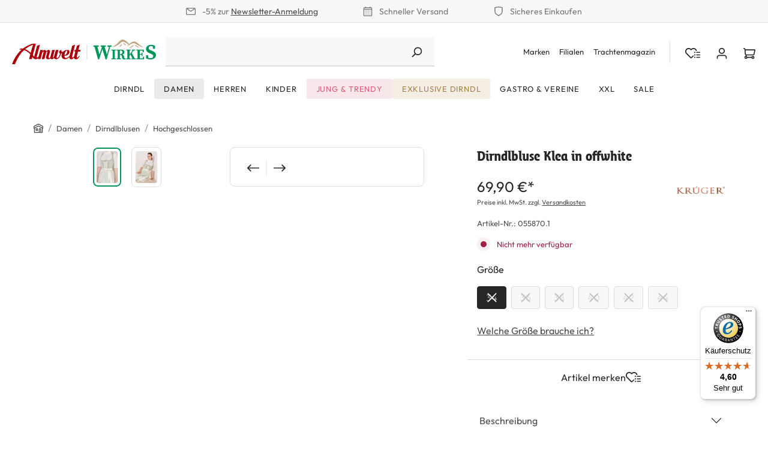

--- FILE ---
content_type: text/html; charset=UTF-8
request_url: https://trachtenshop.de/trachtenmode-damen/dirndlblusen/hochgeschlossen/dirndlbluse-klea-in-offwhite
body_size: 28079
content:
<!DOCTYPE html><html lang="de-DE" itemscope="itemscope" itemtype="https://schema.org/WebPage"><head><script src="https://cloud.ccm19.de/app.js?apiKey=046fd6e400e029694b12ef5334a087c6b6b60f85f4ab26b9&amp;domain=67237d45e39633aa9e0bbf72" referrerpolicy="origin"></script><meta charset="utf-8"><meta name="viewport" content="width=device-width, initial-scale=1, shrink-to-fit=no"><meta name="author" content=""><meta name="robots" content="index,follow"><meta name="revisit-after" content="15 days"><meta name="keywords" content=""><meta name="description" content="Hochgeschlossene Dirndlbluse Klea in offwhite aus Allover-Spitze mit halblangen Spitzenärmeln."><meta name="google-site-verification" content="G7AiYXGXF-QA2vyuVYTqwoHxXm__H2qX2H53EEgcloo" /><meta property="og:type" content="product"><meta property="og:site_name" content="trachtenshop.de"><meta property="og:url" content="https://trachtenshop.de/damen/dirndlblusen/hochgeschlossen/dirndlbluse-klea-in-offwhite.34"><meta property="og:title" content="Dirndlbluse Klea in offwhite von Krüger kaufen"><meta property="og:description" content="Hochgeschlossene Dirndlbluse Klea in offwhite aus Allover-Spitze mit halblangen Spitzenärmeln."><meta property="og:image" content="https://nbg1.your-objectstorage.com/trachtenshop-public/media/f5/6f/a2/1729780681/2573-0076-be2_01.jpg?ts=1744644885"><meta property="product:brand" content="Krüger"><meta property="product:price:amount" content="69.9"><meta property="product:price:currency" content="EUR"><meta property="product:product_link" content="https://trachtenshop.de/damen/dirndlblusen/hochgeschlossen/dirndlbluse-klea-in-offwhite.34"><meta name="twitter:card" content="product"><meta name="twitter:site" content="trachtenshop.de"><meta name="twitter:title" content="Dirndlbluse Klea in offwhite von Krüger kaufen"><meta name="twitter:description" content="Hochgeschlossene Dirndlbluse Klea in offwhite aus Allover-Spitze mit halblangen Spitzenärmeln."><meta name="twitter:image" content="https://nbg1.your-objectstorage.com/trachtenshop-public/media/f5/6f/a2/1729780681/2573-0076-be2_01.jpg?ts=1744644885"><meta itemprop="copyrightHolder" content="trachtenshop.de"><meta itemprop="copyrightYear" content=""><meta itemprop="isFamilyFriendly" content="true"><meta itemprop="image" content="https://nbg1.your-objectstorage.com/trachtenshop-public/media/bf/68/27/1744095377/logo-almwelt-wirkes_desktop.svg?ts=1744095377"><meta name="theme-color" content="$ods-color-white"><link rel="shortcut icon" href="https://nbg1.your-objectstorage.com/trachtenshop-public/media/65/80/b2/1715867260/favicon.svg?ts=1734446283"><link rel="apple-touch-icon" href="https://nbg1.your-objectstorage.com/trachtenshop-public/media/65/80/b2/1715867260/favicon.svg?ts=1734446283"><link rel="canonical" href="https://trachtenshop.de/damen/dirndlblusen/hochgeschlossen/dirndlbluse-klea-in-offwhite.34"><title itemprop="name">Dirndlbluse Klea in offwhite von Krüger kaufen</title><style> @font-face {font-family: 'BienvenueTitling'; font-style: normal; font-display: swap; font-weight: 700; src: local('BienvenueTitling-Bold'), url('/bundles/project/assets/fonts/BienvenueTitlingBold.woff2') format('woff2'), url('/bundles/project/assets/fonts/BienvenueTitlingBold.woff') format('woff'), url('/bundles/project/assets/fonts/BienvenueTitlingBold.ttf') format('truetype');} @font-face {font-family: "Outfit";font-style: normal;font-display: swap;src: url("/bundles/project/assets/fonts/Outfit-VariableFont_wght.woff2") format("woff2"), url("/bundles/project/assets/fonts/Outfit-VariableFont_wght.woff") format("woff"), url("/bundles/project/assets/fonts/Outfit-VariableFont_wght.ttf") format("truetype");} </style><style> .cms-element-image-stretch .cms-element-alignment { flex-basis: 100%; } .product-detail-configurator-option .product-detail-configurator-option-input + .product-detail-configurator-option-label[data-stock="limited"]::before { background-color: #009659 !important; } .product-detail-delivery-information .delivery-warning { --ods-delivery-status-color: #009659; --ods-delivery-status-bg-shadow: #EDF8F4; } .account-aside-list-group + .account-aside-list-group .account-aside-item { padding-left: 24px !important; } </style><style></style><link rel="stylesheet" href="https://trachtenshop.de/theme/c4b86c85909ae0f83add292f062b218d/css/all.css?1768474427"><link rel="stylesheet" href="https://trachtenshop.de/bundles/moorlfoundation/storefront/css/animate.css?1766391163"><style> :root { --moorl-advanced-search-width: 600px; } </style> <script>window.features={"V6_5_0_0":true,"v6.5.0.0":true,"V6_6_0_0":true,"v6.6.0.0":true,"V6_7_0_0":false,"v6.7.0.0":false,"ADDRESS_SELECTION_REWORK":false,"address.selection.rework":false,"DISABLE_VUE_COMPAT":false,"disable.vue.compat":false,"ACCESSIBILITY_TWEAKS":false,"accessibility.tweaks":false,"ADMIN_VITE":false,"admin.vite":false,"TELEMETRY_METRICS":false,"telemetry.metrics":false,"PERFORMANCE_TWEAKS":false,"performance.tweaks":false,"CACHE_REWORK":false,"cache.rework":false,"MARKER_IO":false,"marker.io":false};var LuigisBoxAppVersion="1.2.5";var ruleIds=["018c63ef39d8739a98c44d8294357350","018c63ef3c5371d6ab33693c665305a6","018c63efe9f3710891fc961e5dbfcbbd","01900c72bb357a05a390355eb197313e","01900c96414479719bd549d7c478b33d","0192be26a6a773b29c90dbaeb25f4288"];var displayNet=!true;function eventCallback(updatedCookies){if(typeof updatedCookies.detail['_lb_id']!=='undefined'&&typeof updatedCookies.detail['_lb_ccc']!=='undefined'){let iDCookieActive=updatedCookies.detail['_lb_id'];let consentCookieActive=updatedCookies.detail['_lb_ccc'];if(iDCookieActive&&consentCookieActive){document.cookie="lbx_consent_cookie=true";}else{document.cookie="lbx_consent_cookie=false";}}else if(typeof updatedCookies.detail['_lb_id']!=='undefined'){let iDCookieActive=updatedCookies.detail['_lb_id'];if(!iDCookieActive){document.cookie="lbx_consent_cookie=false";}}}
function registerCallback(){if(!document.$emitter){setTimeout(registerCallback,200);return;}
document.$emitter.subscribe('CookieConfiguration_Update',eventCallback);}
registerCallback();document.addEventListener('DOMContentLoaded',function(){const modal=document.getElementById('searchModal');modal.addEventListener('shown.bs.modal',function(event){bootstrap.Modal.getInstance(modal).hide();});});window.activeNavigationId='0192be26995472ba8df74e48a43414ab';window.router={'frontend.cart.offcanvas':'/checkout/offcanvas','frontend.cookie.offcanvas':'/cookie/offcanvas','frontend.checkout.finish.page':'/checkout/finish','frontend.checkout.info':'/widgets/checkout/info','frontend.menu.offcanvas':'/widgets/menu/offcanvas','frontend.cms.page':'/widgets/cms','frontend.cms.navigation.page':'/widgets/cms/navigation','frontend.account.addressbook':'/widgets/account/address-book','frontend.country.country-data':'/country/country-state-data','frontend.app-system.generate-token':'/app-system/Placeholder/generate-token',};window.salesChannelId='0192be269f5b73ed97a9cf894cc870bb';window.breakpoints={"xs":0,"sm":576,"md":768,"lg":992,"xl":1200,"xxl":1400};window.themeAssetsPublicPath='https://trachtenshop.de/theme/018c63f2d70d736b9c2685b12f4448c9/assets/';window.validationMessages={"required":"Die Eingabe darf nicht leer sein.","email":"Ung\u00fcltige E-Mail-Adresse. Die E-Mail ben\u00f6tigt das Format \"nutzer@beispiel.de\".","confirmation":"Ihre Eingaben sind nicht identisch.","minLength":"Die Eingabe ist zu kurz."};window.themeJsPublicPath='https://trachtenshop.de/theme/c4b86c85909ae0f83add292f062b218d/js/';window.mollie_javascript_use_shopware='0';;;</script> <script nonce="ix0oQTrt2ls="> dataLayer = window.dataLayer || []; dataLayer.push({ ecommerce: null }); dataLayer.push({"pageTitle":"Dirndlbluse Klea in offwhite von Kr\u00fcger kaufen","pageSubCategory":"","pageCategoryID":"","pageSubCategoryID":"","pageCountryCode":"de-DE","pageLanguageCode":"Deutsch","pageVersion":1,"pageTestVariation":"1","pageValue":1,"pageAttributes":"1","pageCategory":"Product","productID":"0192be282c6b70e69a4a4419c75c0be3","parentProductID":"0192be282c5f72638beefcee00f471b5","productName":"Dirndlbluse Klea in offwhite","productPrice":"69.90","productEAN":"","productSku":"055870.1","productManufacturerNumber":"","productCategory":"Hochgeschlossen","productCategoryID":"0192be26995472ba8df74e48a43414ab","productCurrency":"EUR","visitorLoginState":"Logged Out","visitorType":"NOT LOGGED IN","visitorLifetimeValue":0,"visitorExistingCustomer":"No"}); dataLayer.push({"event":"view_item","ecommerce":{"currency":"EUR","value":69.9,"items":[{"item_name":"Dirndlbluse Klea in offwhite","item_id":"055870.1","price":69.9,"index":0,"item_list_name":"Category","quantity":1,"item_variant":"34","item_category":"Hochgeschlossen","item_list_id":"0192be26995472ba8df74e48a43414ab","item_brand":"Kr\u00fcger"}]}}); var dtgsConsentHandler ='shopwareCmp'; </script><script nonce="ix0oQTrt2ls="> (function(w,d,s,l,i){w[l]=w[l]||[];w[l].push({'gtm.start': new Date().getTime(),event:'gtm.js'});var f=d.getElementsByTagName(s)[0], j=d.createElement(s),dl=l!='dataLayer'?'&l='+l:'';j.async=true;j.src='https://www.googletagmanager.com/gtm.js?id='+i+dl;var n=d.querySelector('[nonce]'); n&&j.setAttribute('nonce',n.nonce||n.getAttribute('nonce'));f.parentNode.insertBefore(j,f); })(window,document,'script','dataLayer','GTM-TT7LSJJ');</script><script nonce="ix0oQTrt2ls="> window.dataLayer = window.dataLayer || []; function gtag() { dataLayer.push(arguments); } (() => { const analyticsStorageEnabled = document.cookie.split(';').some((item) => item.trim().includes('dtgsAllowGtmTracking=1')); let googleAdsCookieName ='google-ads-enabled'; googleAdsCookieName ='dtgsAllowGtmTracking'; window.googleAdsCookieName ='dtgsAllowGtmTracking'; const adsEnabled = document.cookie.split(';').some((item) => item.trim().includes(googleAdsCookieName + '=1')); gtag('consent', 'default', { 'ad_user_data': adsEnabled ? 'granted' : 'denied', 'ad_storage': adsEnabled ? 'granted' : 'denied', 'ad_personalization': adsEnabled ? 'granted' : 'denied', 'analytics_storage': analyticsStorageEnabled ? 'granted' : 'denied' }); })(); </script><script async src="https://scripts.luigisbox.tech/LBX-864144.js"></script><script src="https://trachtenshop.de/theme/c4b86c85909ae0f83add292f062b218d/js/storefront/storefront.js?1768474427" defer></script><script src="https://trachtenshop.de/theme/c4b86c85909ae0f83add292f062b218d/js/ods-fuse-theme-platform/ods-fuse-theme-platform.js?1768474427" defer></script><script src="https://trachtenshop.de/theme/c4b86c85909ae0f83add292f062b218d/js/onedrop-bundle/onedrop-bundle.js?1768474427" defer></script><script src="https://trachtenshop.de/theme/c4b86c85909ae0f83add292f062b218d/js/dtgs-google-tag-manager-sw6/dtgs-google-tag-manager-sw6.js?1768474427" defer></script><script src="https://trachtenshop.de/theme/c4b86c85909ae0f83add292f062b218d/js/pluszwei-faq-manager/pluszwei-faq-manager.js?1768474427" defer></script><script src="https://trachtenshop.de/theme/c4b86c85909ae0f83add292f062b218d/js/tonur-seo-filter-landingpages6/tonur-seo-filter-landingpages6.js?1768474427" defer></script><script src="https://trachtenshop.de/theme/c4b86c85909ae0f83add292f062b218d/js/moorl-foundation/moorl-foundation.js?1768474427" defer></script><script src="https://trachtenshop.de/theme/c4b86c85909ae0f83add292f062b218d/js/kplngi-product-share/kplngi-product-share.js?1768474427" defer></script><script src="https://trachtenshop.de/theme/c4b86c85909ae0f83add292f062b218d/js/fourtwosix-popups-generator/fourtwosix-popups-generator.js?1768474427" defer></script><script src="https://trachtenshop.de/theme/c4b86c85909ae0f83add292f062b218d/js/moorl-forms/moorl-forms.js?1768474427" defer></script><script src="https://trachtenshop.de/theme/c4b86c85909ae0f83add292f062b218d/js/moorl-forms-classic/moorl-forms-classic.js?1768474427" defer></script><script src="https://trachtenshop.de/theme/c4b86c85909ae0f83add292f062b218d/js/od-popup/od-popup.js?1768474427" defer></script><script src="https://trachtenshop.de/theme/c4b86c85909ae0f83add292f062b218d/js/moorl-merchant-finder/moorl-merchant-finder.js?1768474427" defer></script><script src="https://trachtenshop.de/theme/c4b86c85909ae0f83add292f062b218d/js/cbax-modul-manufacturers/cbax-modul-manufacturers.js?1768474427" defer></script><script src="https://trachtenshop.de/theme/c4b86c85909ae0f83add292f062b218d/js/papoo-ccm19-integration6/papoo-ccm19-integration6.js?1768474427" defer></script><script src="https://trachtenshop.de/theme/c4b86c85909ae0f83add292f062b218d/js/sisi-pdf-flipbook-element6/sisi-pdf-flipbook-element6.js?1768474427" defer></script><script src="https://trachtenshop.de/theme/c4b86c85909ae0f83add292f062b218d/js/sven-das-pop-up/sven-das-pop-up.js?1768474427" defer></script><script src="https://trachtenshop.de/theme/c4b86c85909ae0f83add292f062b218d/js/cogi-friends/cogi-friends.js?1768474427" defer></script><script src="https://trachtenshop.de/theme/c4b86c85909ae0f83add292f062b218d/js/weedesign-images2-web-p/weedesign-images2-web-p.js?1768474427" defer></script><script src="https://trachtenshop.de/theme/c4b86c85909ae0f83add292f062b218d/js/trusted-shops-easy-integration-s6/trusted-shops-easy-integration-s6.js?1768474427" defer></script><script src="https://trachtenshop.de/theme/c4b86c85909ae0f83add292f062b218d/js/project-bundle/project-bundle.js?1768474427" defer></script><script src="https://trachtenshop.de/bundles/molliepayments/mollie-payments.js?1766391161" defer></script></head><body class="is-ctl-product is-act-index"><div id="page-top" class="skip-to-content bg-primary-subtle text-primary-emphasis overflow-hidden" tabindex="-1"><div class="container skip-to-content-container d-flex justify-content-center visually-hidden-focusable"><a href="#content-main" class="skip-to-content-link d-inline-flex text-decoration-underline m-1 p-2 fw-bold gap-2"> Zum Hauptinhalt springen </a><a href="#header-main-search-input" class="skip-to-content-link d-inline-flex text-decoration-underline m-1 p-2 fw-bold gap-2 d-none d-sm-block"> Zur Suche springen </a><a href="#main-navigation-menu" class="skip-to-content-link d-inline-flex text-decoration-underline m-1 p-2 fw-bold gap-2 d-none d-lg-block"> Zur Hauptnavigation springen </a></div></div><div class="ods-trust-bar position-header"><div class="container-fluid trust-bar-size-md"><div class="trustbar-item"> <span class="icon icon-envelope icon-xs"><svg xmlns="http://www.w3.org/2000/svg" xmlns:xlink="http://www.w3.org/1999/xlink" width="24" height="24" viewBox="0 0 24 24"><defs><path d="m3.7438 5 7.1093 4.9765a2 2 0 0 0 2.2938 0L20.2562 5H3.7438zM22 6.2207l-7.7062 5.3943a4 4 0 0 1-4.5876 0L2 6.2207V18c0 .5523.4477 1 1 1h18c.5523 0 1-.4477 1-1V6.2207zM3 3h18c1.6569 0 3 1.3431 3 3v12c0 1.6569-1.3431 3-3 3H3c-1.6569 0-3-1.3431-3-3V6c0-1.6569 1.3431-3 3-3z" id="icons-default-envelope" /></defs><use xlink:href="#icons-default-envelope" fill="#758CA3" fill-rule="evenodd" /></svg></span> -5% zur <a title="Zur Newsletter Seite" href="/newsletter/">Newsletter-Anmeldung</a></div><div class="trustbar-item"> <span class="icon icon-calendar icon-xs"><svg xmlns="http://www.w3.org/2000/svg" xmlns:xlink="http://www.w3.org/1999/xlink" width="24" height="24" viewBox="0 0 24 24"><defs><path d="M21 6V5c0-.5523-.4477-1-1-1H4c-.5523 0-1 .4477-1 1v1h18zm0 2H3v13c0 .5523.4477 1 1 1h16c.5523 0 1-.4477 1-1V8zm-2-6h1c1.6569 0 3 1.3431 3 3v16c0 1.6569-1.3431 3-3 3H4c-1.6569 0-3-1.3431-3-3V5c0-1.6569 1.3431-3 3-3h1V1c0-.5523.4477-1 1-1s1 .4477 1 1v1h10V1c0-.5523.4477-1 1-1s1 .4477 1 1v1zM6 18c.5523 0 1 .4477 1 1s-.4477 1-1 1-1-.4477-1-1 .4477-1 1-1zm4 0c.5523 0 1 .4477 1 1s-.4477 1-1 1-1-.4477-1-1 .4477-1 1-1zm4 0c.5523 0 1 .4477 1 1s-.4477 1-1 1-1-.4477-1-1 .4477-1 1-1zm-8-4c.5523 0 1 .4477 1 1s-.4477 1-1 1-1-.4477-1-1 .4477-1 1-1zm4 0c.5523 0 1 .4477 1 1s-.4477 1-1 1-1-.4477-1-1 .4477-1 1-1zm4 0c.5523 0 1 .4477 1 1s-.4477 1-1 1-1-.4477-1-1 .4477-1 1-1zm-8-4c.5523 0 1 .4477 1 1s-.4477 1-1 1-1-.4477-1-1 .4477-1 1-1zm4 0c.5523 0 1 .4477 1 1s-.4477 1-1 1-1-.4477-1-1 .4477-1 1-1zm4 0c.5523 0 1 .4477 1 1s-.4477 1-1 1-1-.4477-1-1 .4477-1 1-1zm4 8c.5523 0 1 .4477 1 1s-.4477 1-1 1-1-.4477-1-1 .4477-1 1-1zm0-4c.5523 0 1 .4477 1 1s-.4477 1-1 1-1-.4477-1-1 .4477-1 1-1zm0-4c.5523 0 1 .4477 1 1s-.4477 1-1 1-1-.4477-1-1 .4477-1 1-1z" id="icons-default-calendar" /></defs><use xlink:href="#icons-default-calendar" fill="#758CA3" fill-rule="evenodd" /></svg></span> Schneller Versand </div><div class="trustbar-item"> <span class="icon icon-shield icon-xs"><svg xmlns="http://www.w3.org/2000/svg" xmlns:xlink="http://www.w3.org/1999/xlink" width="24" height="24" viewBox="0 0 24 24"><defs><path d="M4 12.8348A6 6 0 0 0 6.5592 17.75L12 21.5587l5.4408-3.8086A6 6 0 0 0 20 12.8348v-9.442a24.9264 24.9264 0 0 0-16 0v9.442zM22 2v10.8348a8 8 0 0 1-3.4123 6.5538l-6.0142 4.21a1 1 0 0 1-1.147 0l-6.0142-4.21A8 8 0 0 1 2 12.8348V2a26.9258 26.9258 0 0 1 20 0z" id="icons-default-shield" /></defs><use xlink:href="#icons-default-shield" fill="#758CA3" fill-rule="evenodd" /></svg></span> Sicheres Einkaufen </div></div></div><noscript class="noscript-main"><div role="alert" class="alert alert-info alert-has-icon"> <span class="icon icon-info"><svg xmlns="http://www.w3.org/2000/svg" xmlns:xlink="http://www.w3.org/1999/xlink" width="24" height="24" viewBox="0 0 24 24"><defs><path d="M12 7c.5523 0 1 .4477 1 1s-.4477 1-1 1-1-.4477-1-1 .4477-1 1-1zm1 9c0 .5523-.4477 1-1 1s-1-.4477-1-1v-5c0-.5523.4477-1 1-1s1 .4477 1 1v5zm11-4c0 6.6274-5.3726 12-12 12S0 18.6274 0 12 5.3726 0 12 0s12 5.3726 12 12zM12 2C6.4772 2 2 6.4772 2 12s4.4772 10 10 10 10-4.4772 10-10S17.5228 2 12 2z" id="icons-default-info" /></defs><use xlink:href="#icons-default-info" fill="#758CA3" fill-rule="evenodd" /></svg></span> <div class="alert-content-container"><div class="alert-content"> Um unseren Shop in vollem Umfang nutzen zu können, empfehlen wir Ihnen Javascript in Ihrem Browser zu aktivieren. </div></div></div></noscript><noscript class="noscript-gtm"><iframe src="https://www.googletagmanager.com/ns.html?id=GTM-TT7LSJJ" height="0" width="0" style="display:none;visibility:hidden"></iframe></noscript><div class="header-main sticky-top"><div class="header-main-inner py-2 pt-lg-4 pb-lg-0 px-1"><div class="container mw-xxxl"><div class="row g-0 flex-nowrap align-items-center justify-content-lg-center header-two-line-row"><div class="col-auto d-lg-none"><div class="nav-main-toggle"> <button class="btn nav-main-toggle-btn header-actions-btn" type="button" data-off-canvas-menu="true" aria-label="Menü"> <span class="icon icon-stack"><svg xmlns="http://www.w3.org/2000/svg" xmlns:xlink="http://www.w3.org/1999/xlink" width="24" height="24" viewBox="0 0 24 24"><defs><path d="M3 13c-.5523 0-1-.4477-1-1s.4477-1 1-1h18c.5523 0 1 .4477 1 1s-.4477 1-1 1H3zm0-7c-.5523 0-1-.4477-1-1s.4477-1 1-1h18c.5523 0 1 .4477 1 1s-.4477 1-1 1H3zm0 14c-.5523 0-1-.4477-1-1s.4477-1 1-1h18c.5523 0 1 .4477 1 1s-.4477 1-1 1H3z" id="icons-default-stack" /></defs><use xlink:href="#icons-default-stack" fill="#758CA3" fill-rule="evenodd" /></svg></span> </button> </div></div><div class="col-auto me-auto me-lg-0 d-flex justify-content-start"><div class="header-logo-main text-center"><a class="header-logo-main-link" href="/" title="Zur Startseite gehen"><picture class="header-logo-picture d-block m-auto"><source srcset="https://nbg1.your-objectstorage.com/trachtenshop-public/media/b5/ab/d9/1715857870/logo-tablet.svg?ts=1734446340" media="(min-width: 768px) and (max-width: 991px)"><source srcset="https://nbg1.your-objectstorage.com/trachtenshop-public/media/26/95/23/1715857876/logo-mobile.svg?ts=1734446338" media="(max-width: 767px)"><img src="https://nbg1.your-objectstorage.com/trachtenshop-public/media/bf/68/27/1744095377/logo-almwelt-wirkes_desktop.svg?ts=1744095377" alt="Zur Startseite gehen" class="img-fluid header-logo-main-img"></picture></a></div></div><div class="header-search-col col ms-3 ms-xxl-0 justify-content-xxl-center d-none d-lg-flex"><form action="/search" method="get" data-search-widget="true" data-search-widget-options='{&quot;searchWidgetMinChars&quot;:2}' data-url="/suggest?search=" class="header-search-form"><div class="header-search-input-group"><input type="search" id="header-main-search-input" name="search" class="form-control header-search-input" autocomplete="off" autocapitalize="off" placeholder="Suchbegriff eingeben" aria-label="Suchbegriff eingeben" value=""> <button type="submit" class="btn header-search-submit" aria-label="Suchen"> <span class="icon icon-search icon- header-search-icon"><svg xmlns="http://www.w3.org/2000/svg" xmlns:xlink="http://www.w3.org/1999/xlink" width="24" height="24" viewBox="0 0 24 24"><defs><path d="M10.0944 16.3199 4.707 21.707c-.3905.3905-1.0237.3905-1.4142 0-.3905-.3905-.3905-1.0237 0-1.4142L8.68 14.9056C7.6271 13.551 7 11.8487 7 10c0-4.4183 3.5817-8 8-8s8 3.5817 8 8-3.5817 8-8 8c-1.8487 0-3.551-.627-4.9056-1.6801zM15 16c3.3137 0 6-2.6863 6-6s-2.6863-6-6-6-6 2.6863-6 6 2.6863 6 6 6z" id="icons-default-search" /></defs><use xlink:href="#icons-default-search" fill="#758CA3" fill-rule="evenodd" /></svg></span> </button> <button class="btn header-close-btn js-search-close-btn d-none" type="button" aria-label="Die Dropdown-Suche schließen"> <span class="header-close-icon"> <span class="icon icon-x"><svg xmlns="http://www.w3.org/2000/svg" xmlns:xlink="http://www.w3.org/1999/xlink" width="24" height="24" viewBox="0 0 24 24"><defs><path d="m10.5858 12-7.293-7.2929c-.3904-.3905-.3904-1.0237 0-1.4142.3906-.3905 1.0238-.3905 1.4143 0L12 10.5858l7.2929-7.293c.3905-.3904 1.0237-.3904 1.4142 0 .3905.3906.3905 1.0238 0 1.4143L13.4142 12l7.293 7.2929c.3904.3905.3904 1.0237 0 1.4142-.3906.3905-1.0238.3905-1.4143 0L12 13.4142l-7.2929 7.293c-.3905.3904-1.0237.3904-1.4142 0-.3905-.3906-.3905-1.0238 0-1.4143L10.5858 12z" id="icons-default-x" /></defs><use xlink:href="#icons-default-x" fill="#758CA3" fill-rule="evenodd" /></svg></span> </span> </button> </div></form></div><div class="col-auto row gx-1 gx-md-2 pe-0 flex-nowrap justify-content-lg-end"><div class="col-auto d-none d-lg-block"><ul class="meta-menu-list list-unstyled fs-xs"><li class="meta-menu-item"><a class="meta-menu-link" href="/marken/" title="Marken"> Marken </a></li><li class="meta-menu-item"><a class="meta-menu-link" href="https://trachtenshop.de/filialfinder/" title="Filialen"> Filialen </a></li><li class="meta-menu-item"><a class="meta-menu-link" href="https://trachtenshop.de/magazin/" title="Trachtenmagazin"> Trachtenmagazin </a></li></ul></div><div class="col-auto d-lg-none"><div class="search-toggle"> <button class="btn header-actions-btn search-toggle-btn js-search-toggle-btn" type="button" data-bs-toggle="modal" data-bs-target="#searchModal" data-search-focus="true" data-search-modal="true" aria-expanded="false" aria-controls="searchModal" aria-label="Suchen"> <span class="icon icon-search"><svg xmlns="http://www.w3.org/2000/svg" xmlns:xlink="http://www.w3.org/1999/xlink" width="24" height="24" viewBox="0 0 24 24"><use xlink:href="#icons-default-search" fill="#758CA3" fill-rule="evenodd" /></svg></span> </button> </div></div><div class="col-auto" data-wishlist-adv-widget="true" data-wishlist-adv-widget-options="{&quot;infoUrl&quot;:&quot;\/wishlist-adv\/ajax\/info&quot;}"><div class="header-wishlists"><a class="btn header-wishlist-btn js-wishlist-counter-badge header-actions-btn" href="/wishlist-adv/index" title="Wishlist" aria-label="Wishlist"> <span class="icon icon-custom icon-custom-wishlist-container"><svg width="32" height="32" viewBox="0 0 32 32" fill="none" xmlns="http://www.w3.org/2000/svg"><g clip-path="url(#clip0_11269_136909)"><path fill-rule="evenodd" clip-rule="evenodd" d="M21.3415 8.83985C22.1571 9.65893 22.641 10.685 22.7932 11.7497C23.4246 11.4569 24.1961 11.4455 24.9731 11.4451C24.7575 9.92011 24.0657 8.44999 22.8977 7.27699C20.0329 4.39986 15.388 4.39986 12.5232 7.27699C9.65832 4.39986 5.01348 4.39986 2.14864 7.27699C-0.716212 10.1541 -0.716212 14.8189 2.14864 17.696L10.4223 26.0052C11.5826 27.1705 13.4638 27.1705 14.624 26.0052L18.2516 22.3621C17.4463 21.8735 17.1429 21.1023 17.0771 20.4159L13.0678 24.4424C12.767 24.7445 12.2793 24.7445 11.9785 24.4424L3.70482 16.1332C1.69942 14.1192 1.69942 10.8538 3.70482 8.83985C5.71021 6.82585 8.9616 6.82585 10.967 8.83985L12.5232 10.4027L14.0794 8.83985C16.0847 6.82585 19.3361 6.82585 21.3415 8.83985ZM21.7664 14.4762C21.7664 15.2086 21.1752 15.8023 20.446 15.8023C19.7167 15.8023 19.1255 15.2086 19.1255 14.4762C19.1255 13.7438 19.7167 13.1501 20.446 13.1501C21.1752 13.1501 21.7664 13.7438 21.7664 14.4762ZM23.417 14.4762C23.417 13.9269 23.8604 13.4816 24.4074 13.4816L31.0097 13.4816C31.5566 13.4816 32 13.9269 32 14.4762C32 15.0255 31.5566 15.4708 31.0097 15.4708L24.4074 15.4708C23.8604 15.4708 23.417 15.0255 23.417 14.4762ZM23.417 19.7807C23.417 19.2314 23.8604 18.7861 24.4074 18.7861L31.0097 18.7861C31.5566 18.7861 32 19.2314 32 19.7807C32 20.33 31.5566 20.7753 31.0097 20.7753H24.4074C23.8604 20.7753 23.417 20.33 23.417 19.7807ZM24.4074 24.0906C23.8604 24.0906 23.417 24.5359 23.417 25.0852C23.417 25.6345 23.8604 26.0798 24.4074 26.0798L31.0097 26.0798C31.5566 26.0798 32 25.6345 32 25.0852C32 24.5359 31.5566 24.0906 31.0097 24.0906H24.4074ZM20.446 21.1068C21.1752 21.1068 21.7664 20.5131 21.7664 19.7807C21.7664 19.0483 21.1752 18.4546 20.446 18.4546C19.7167 18.4546 19.1255 19.0483 19.1255 19.7807C19.1255 20.5131 19.7167 21.1068 20.446 21.1068ZM21.7664 25.0852C21.7664 25.8176 21.1752 26.4113 20.446 26.4113C19.7167 26.4113 19.1255 25.8176 19.1255 25.0852C19.1255 24.3528 19.7167 23.7591 20.446 23.7591C21.1752 23.7591 21.7664 24.3528 21.7664 25.0852Z" fill="#978FA4"/></g><defs><clipPath id="clip0_11269_136909"><rect width="32" height="32" fill="white"/></clipPath></defs></svg></span> </a></div></div><div class="col-auto"><div class="account-menu"><div class="dropdown"> <button class="btn account-menu-btn header-actions-btn" type="button" id="accountWidget" data-account-menu="true" data-bs-auto-close="outside" data-account-menu-options="{&quot;offcanvasPostion&quot;:&quot;right&quot;}" data-bs-toggle="dropdown" aria-haspopup="true" aria-expanded="false" aria-label="Ihr Konto" title="Ihr Konto"> <span class="icon icon-avatar"><svg xmlns="http://www.w3.org/2000/svg" xmlns:xlink="http://www.w3.org/1999/xlink" width="24" height="24" viewBox="0 0 24 24"><defs><path d="M12 3C9.7909 3 8 4.7909 8 7c0 2.2091 1.7909 4 4 4 2.2091 0 4-1.7909 4-4 0-2.2091-1.7909-4-4-4zm0-2c3.3137 0 6 2.6863 6 6s-2.6863 6-6 6-6-2.6863-6-6 2.6863-6 6-6zM4 22.099c0 .5523-.4477 1-1 1s-1-.4477-1-1V20c0-2.7614 2.2386-5 5-5h10.0007c2.7614 0 5 2.2386 5 5v2.099c0 .5523-.4477 1-1 1s-1-.4477-1-1V20c0-1.6569-1.3431-3-3-3H7c-1.6569 0-3 1.3431-3 3v2.099z" id="icons-default-avatar" /></defs><use xlink:href="#icons-default-avatar" fill="#758CA3" fill-rule="evenodd" /></svg></span> </button> <div class="dropdown-menu dropdown-menu-end account-menu-dropdown js-account-menu-dropdown" aria-labelledby="accountWidget"><div class="offcanvas-header"> <button class="btn offcanvas-close js-offcanvas-close"> <span class="position-relative d-block"> <span class="icon icon-x icon-lg icon-top-0 text-reset position-absolute top-50 translate-middle-y"><svg xmlns="http://www.w3.org/2000/svg" xmlns:xlink="http://www.w3.org/1999/xlink" width="24" height="24" viewBox="0 0 24 24"><use xlink:href="#icons-default-x" fill="#758CA3" fill-rule="evenodd" /></svg></span> <span class="offcanvas-close-text d-block text-truncate"> Mein Konto </span> </span> </button> </div><div class="offcanvas-body"><div class="account-menu card border-0"><div class="card-header border-bottom-0 account-aside-header"><div class="card-title pb-0 mb-0"><div class="hero-underline"> Ich bin bereits Kunde </div></div></div><div class="card-body pt-0"><form class="login-form" action="/account/login" method="post" data-form-validation="true"><input type="hidden" name="redirectTo" value=""><input type="hidden" name="redirectParameters" value=""><p class="login-form-description"> Einloggen mit E-Mail-Adresse und Passwort </p><div class="form-group"> <label class="form-label" for="loginMail-loginMail1940056210"> Ihre E-Mail-Adresse </label><input type="email" class="form-control" id="loginMail-loginMail1940056210" placeholder="E-Mail-Adresse eingeben" name="username" required="required"></div><div class="form-group"> <label class="form-label" for="loginPassword-loginMail1940056210"> Ihr Passwort </label><input type="password" class="form-control" id="loginPassword-loginMail1940056210" placeholder="Passwort eingeben" name="password" required="required"></div><div class="login-password-recover mb-3"><a href="https://trachtenshop.de/account/recover"> Ich habe mein Passwort vergessen. </a></div><div class="login-submit"> <button type="submit" class="btn btn-primary"> Anmelden </button> </div></form></div><div class="card-footer"><div class="d-grid"><a class="btn btn-secondary d-flex align-items-center text-center" href="/account/login" title="Registrieren"> <span class="flex-grow-1">Ich bin Neukunde!</span> <span class="icon icon-paper-pencil icon-top-0 ms-auto"><svg xmlns="http://www.w3.org/2000/svg" xmlns:xlink="http://www.w3.org/1999/xlink" width="24" height="24" viewBox="0 0 24 24"><defs><path d="M8 2v4c0 .5523-.4477 1-1 1H3v14c0 .5523.4477 1 1 1h12c.5523 0 1-.4477 1-1v-6.5858l-3.2929 3.293A1 1 0 0 1 13 18h-3c-.5523 0-1-.4477-1-1v-3a1 1 0 0 1 .2929-.7071L17 5.5858V3c0-.5523-.4477-1-1-1H8zm-2 .126C4.5944 2.4878 3.4878 3.5944 3.126 5H6V2.126zm13 10.2882V21c0 1.6569-1.3431 3-3 3H4c-1.6569 0-3-1.3431-3-3V6c0-3.3137 2.6863-6 6-6h9c1.6569 0 3 1.3431 3 3v1c.256 0 .5118.0976.7071.2929l3 3c.3905.3905.3905 1.0237 0 1.4142L19 12.4142zM12.5858 16l8-8L19 6.4142l-8 8V16h1.5858z" id="icons-default-paper-pencil" /></defs><use xlink:href="#icons-default-paper-pencil" fill="#758CA3" fill-rule="evenodd" /></svg></span> </a></div></div></div></div></div></div></div></div><div class="col-auto"><div class="header-cart" data-off-canvas-cart="true"><a class="btn header-cart-btn header-actions-btn" href="/checkout/cart" data-cart-widget="true" title="Warenkorb" aria-label="Warenkorb"> <span class="header-cart-icon"> <span class="icon icon-cart"><svg xmlns="http://www.w3.org/2000/svg" xmlns:xlink="http://www.w3.org/1999/xlink" width="24" height="24" viewBox="0 0 24 24"><defs><path d="M7.8341 20.9863C7.4261 22.1586 6.3113 23 5 23c-1.6569 0-3-1.3431-3-3 0-1.397.9549-2.571 2.2475-2.9048l.4429-1.3286c-1.008-.4238-1.7408-1.3832-1.8295-2.5365l-.7046-9.1593A1.1598 1.1598 0 0 0 1 3c-.5523 0-1-.4477-1-1s.4477-1 1-1c1.651 0 3.0238 1.2712 3.1504 2.9174L23 3.9446c.6306 0 1.1038.5766.9808 1.195l-1.6798 8.4456C22.0218 14.989 20.7899 16 19.3586 16H6.7208l-.4304 1.291a3.0095 3.0095 0 0 1 1.5437 1.7227C7.8881 19.0047 7.9435 19 8 19h8.1707c.4118-1.1652 1.523-2 2.8293-2 1.6569 0 3 1.3431 3 3s-1.3431 3-3 3c-1.3062 0-2.4175-.8348-2.8293-2H8c-.0565 0-.112-.0047-.1659-.0137zm-2.8506-1.9862C4.439 19.009 4 19.4532 4 20c0 .5523.4477 1 1 1s1-.4477 1-1c0-.5467-.4388-.991-.9834-.9999a.9923.9923 0 0 1-.033 0zM6.0231 14h13.3355a1 1 0 0 0 .9808-.805l1.4421-7.2504H4.3064l.5486 7.1321A1 1 0 0 0 5.852 14h.1247a.9921.9921 0 0 1 .0464 0zM19 21c.5523 0 1-.4477 1-1s-.4477-1-1-1-1 .4477-1 1 .4477 1 1 1z" id="icons-default-cart" /></defs><use xlink:href="#icons-default-cart" fill="#758CA3" fill-rule="evenodd" /></svg></span> </span> </a></div></div></div></div></div><div class="header-main-bottom pt-3_5 pb-2 d-none d-lg-block"><div class="container mw-xxxl"><div class="main-navigation" id="mainNavigation" data-flyout-menu="true"><div class="container"><nav itemscope="itemscope" itemtype="http://schema.org/SiteNavigationElement"><div class="nav main-navigation-menu"><a class="nav-link main-navigation-link" href="https://trachtenshop.de/dirndl/" itemprop="url" data-flyout-menu-trigger="0192be2696c672dfb6bd6d5cc05d87e2" title="Dirndl"><div class="main-navigation-link-text"> <span itemprop="name">Dirndl</span> </div></a><a class="nav-link main-navigation-link active" href="https://trachtenshop.de/trachtenmode-damen/" itemprop="url" data-flyout-menu-trigger="0192be2696cb72258821ed53974b8619" title="Damen"><div class="main-navigation-link-text"> <span itemprop="name">Damen</span> </div></a><a class="nav-link main-navigation-link" href="https://trachtenshop.de/trachtenmode-herren/" itemprop="url" data-flyout-menu-trigger="0192be2696cd72d0abfc9cf94ebdbe24" title="Herren"><div class="main-navigation-link-text"> <span itemprop="name">Herren</span> </div></a><a class="nav-link main-navigation-link" href="https://trachtenshop.de/kinder/" itemprop="url" data-flyout-menu-trigger="0192be2696ce726c828d50544c396824" title="Kinder"><div class="main-navigation-link-text"> <span itemprop="name">Kinder</span> </div></a><a class="nav-link main-navigation-link is-nav-link-rose" href="https://trachtenshop.de/jung-trendy/" itemprop="url" title="Jung &amp; Trendy"><div class="main-navigation-link-text"> <span itemprop="name">Jung &amp; Trendy</span> </div></a><a class="nav-link main-navigation-link is-nav-link-gold" href="https://trachtenshop.de/designer/dirndl/" itemprop="url" title="Exklusive Dirndl"><div class="main-navigation-link-text"> <span itemprop="name">Exklusive Dirndl</span> </div></a><a class="nav-link main-navigation-link" href="https://trachtenshop.de/gastro-vereine/" itemprop="url" data-flyout-menu-trigger="0192be2696cf700ca9f447ab6f6ece9a" title="Gastro &amp; Vereine"><div class="main-navigation-link-text"> <span itemprop="name">Gastro &amp; Vereine</span> </div></a><a class="nav-link main-navigation-link" href="https://trachtenshop.de/xxl/" itemprop="url" data-flyout-menu-trigger="0192be2696ce726c828d505455d97f8c" title="XXL"><div class="main-navigation-link-text"> <span itemprop="name">XXL</span> </div></a><a class="nav-link main-navigation-link" href="https://trachtenshop.de/dirndl-guenstig/" itemprop="url" data-flyout-menu-trigger="0192be2696d0729f9c45be793fd21479" title="Sale"><div class="main-navigation-link-text"> <span itemprop="name">Sale</span> </div></a></div></nav><div class="navigation-flyouts"><div class="navigation-flyout overflow-auto" data-flyout-menu-id="0192be2696c672dfb6bd6d5cc05d87e2"><div class="container mw-xxl"><div class="pt-4"><div class="position-relative px-5 text-center"><a class="btn btn-sm btn-light" href="https://trachtenshop.de/dirndl/" itemprop="url" title="Dirndl"> Zur Kategorie Dirndl <span class="icon icon-arrow-right icon-text-reset ms-2"><svg xmlns="http://www.w3.org/2000/svg" xmlns:xlink="http://www.w3.org/1999/xlink" width="24" height="24" viewBox="0 0 24 24"><defs><path d="m20.5858 13-4.293 4.2929c-.3904.3905-.3904 1.0237 0 1.4142.3906.3905 1.0238.3905 1.4143 0l6-6c.3905-.3905.3905-1.0237 0-1.4142l-6-6c-.3905-.3905-1.0237-.3905-1.4142 0-.3905.3905-.3905 1.0237 0 1.4142L20.5858 11H1c-.5523 0-1 .4477-1 1s.4477 1 1 1h19.5858z" id="icons-default-arrow-right" /></defs><use xlink:href="#icons-default-arrow-right" fill="#758CA3" fill-rule="evenodd" /></svg></span> </a><div class="navigation-flyout-close js-close-flyout-menu p-0 d-flex align-items-center justify-content-center position-absolute top-50 end-0 translate-middle-y"> <span class="icon icon-x icon-top-0"><svg xmlns="http://www.w3.org/2000/svg" xmlns:xlink="http://www.w3.org/1999/xlink" width="24" height="24" viewBox="0 0 24 24"><use xlink:href="#icons-default-x" fill="#758CA3" fill-rule="evenodd" /></svg></span> </div></div></div><div class="py-5 is-layout-right"><div class="row"><div class="col-8"><div class="od-columns-row gx-2 gy-4 row-cols-2 row-cols-xl-3 justify-content-start is-level-1"><div class="od-columns-col"><div class="card h-100 bg-transparent border-0 is-level-1"><div class="card-body p-0"><div class="row gx-2"><div class="col text-break"><a class="navigation-flyout-link-title" href="https://trachtenshop.de/dirndl/mini/" itemprop="url" title="Mini Dirndl"> <span itemprop="name">Mini Dirndl</span> </a></div></div></div></div></div><div class="od-columns-col"><div class="card h-100 bg-transparent border-0 is-level-1"><div class="card-body p-0"><div class="row gx-2"><div class="col text-break"><a class="navigation-flyout-link-title" href="https://trachtenshop.de/dirndl/midi-dirndl/" itemprop="url" title="Midi Dirndl"> <span itemprop="name">Midi Dirndl</span> </a></div></div></div></div></div><div class="od-columns-col"><div class="card h-100 bg-transparent border-0 is-level-1"><div class="card-body p-0"><div class="row gx-2"><div class="col text-break"><a class="navigation-flyout-link-title" href="https://trachtenshop.de/dirndl/lange-dirndl/" itemprop="url" title="Dirndl lang"> <span itemprop="name">Dirndl lang</span> </a></div></div></div></div></div><div class="od-columns-col"><div class="card h-100 bg-transparent border-0 is-level-1"><div class="card-body p-0"><div class="row gx-2"><div class="col text-break"><a class="navigation-flyout-link-title" href="https://trachtenshop.de/dirndl/hochgeschlossene-dirndl/" itemprop="url" title="Hochgeschlossene Dirndl"> <span itemprop="name">Hochgeschlossene Dirndl</span> </a></div></div></div></div></div><div class="od-columns-col"><div class="card h-100 bg-transparent border-0 is-level-1"><div class="card-body p-0"><div class="row gx-2"><div class="col text-break"><a class="navigation-flyout-link-title" href="https://trachtenshop.de/dirndl/hochzeitsdirndl/" itemprop="url" title="Hochzeitsdirndl"> <span itemprop="name">Hochzeitsdirndl</span> </a></div></div></div></div></div><div class="od-columns-col"><div class="card h-100 bg-transparent border-0 is-level-1"><div class="card-body p-0"><div class="row gx-2"><div class="col text-break"><a class="navigation-flyout-link-title" href="https://trachtenshop.de/jung-trendy/" itemprop="url" title="Jung &amp; Trendy"> <span itemprop="name">Jung &amp; Trendy</span> </a></div></div></div></div></div><div class="od-columns-col"><div class="card h-100 bg-transparent border-0 is-level-1"><div class="card-body p-0"><div class="row gx-2"><div class="col text-break"><a class="navigation-flyout-link-title" href="https://trachtenshop.de/designer/dirndl/" itemprop="url" title="Designer Dirndl"> <span itemprop="name">Designer Dirndl</span> </a></div></div></div></div></div><div class="od-columns-col"><div class="card h-100 bg-transparent border-0 is-level-1"><div class="card-body p-0"><div class="row gx-2"><div class="col text-break"><a class="navigation-flyout-link-title" href="https://trachtenshop.de/xxl/damen/xxl-midi-dirndl/" itemprop="url" title="Dirndl große Größen"> <span itemprop="name">Dirndl große Größen</span> </a></div></div></div></div></div><div class="od-columns-col"><div class="card h-100 bg-transparent border-0 is-level-1"><div class="card-body p-0"><div class="row gx-2"><div class="col text-break"><a class="navigation-flyout-link-title" href="https://trachtenshop.de/gastro-vereine/" itemprop="url" title="Gastro Dirndl"> <span itemprop="name">Gastro Dirndl</span> </a></div></div></div></div></div><div class="od-columns-col"><div class="card h-100 bg-transparent border-0 is-level-1"><div class="card-body p-0"><div class="row gx-2"><div class="col text-break"><a class="navigation-flyout-link-title" href="https://trachtenshop.de/dirndl/gruene-dirndl/" itemprop="url" title="Grüne Dirndl"> <span itemprop="name">Grüne Dirndl</span> </a></div></div></div></div></div><div class="od-columns-col"><div class="card h-100 bg-transparent border-0 is-level-1"><div class="card-body p-0"><div class="row gx-2"><div class="col text-break"><a class="navigation-flyout-link-title" href="https://trachtenshop.de/dirndl/blaue-dirndl/" itemprop="url" title="Blaue Dirndl"> <span itemprop="name">Blaue Dirndl</span> </a></div></div></div></div></div><div class="od-columns-col"><div class="card h-100 bg-transparent border-0 is-level-1"><div class="card-body p-0"><div class="row gx-2"><div class="col text-break"><a class="navigation-flyout-link-title" href="https://trachtenshop.de/dirndl/rote-dirndl/" itemprop="url" title="Rote Dirndl"> <span itemprop="name">Rote Dirndl</span> </a></div></div></div></div></div><div class="od-columns-col"><div class="card h-100 bg-transparent border-0 is-level-1"><div class="card-body p-0"><div class="row gx-2"><div class="col text-break"><a class="navigation-flyout-link-title" href="https://trachtenshop.de/dirndl/schwarze-dirndl/" itemprop="url" title="Schwarze Dirndl"> <span itemprop="name">Schwarze Dirndl</span> </a></div></div></div></div></div><div class="od-columns-col"><div class="card h-100 bg-transparent border-0 is-level-1"><div class="card-body p-0"><div class="row gx-2"><div class="col text-break"><a class="navigation-flyout-link-title" href="https://trachtenshop.de/trachten-sale/damen/" itemprop="url" title="Dirndl Günstig"> <span itemprop="name">Dirndl Günstig</span> </a></div></div></div></div></div></div></div><div class="col-4"><img src="https://nbg1.your-objectstorage.com/trachtenshop-public/media/87/07/ac/1756389131/dirndl-kaufen-1920x1520-1.webp" srcset="https://nbg1.your-objectstorage.com/trachtenshop-public/thumbnail/87/07/ac/1756389131/dirndl-kaufen-1920x1520-1_950.webp 950w, https://nbg1.your-objectstorage.com/trachtenshop-public/thumbnail/87/07/ac/1756389131/dirndl-kaufen-1920x1520-1_1920.webp 1920w, https://nbg1.your-objectstorage.com/trachtenshop-public/thumbnail/87/07/ac/1756389131/dirndl-kaufen-1920x1520-1_400.webp 400w" class="weedesign-webp navigation-flyout-cat-image img-fluid rounded" alt="Dirndl kaufen" loading="lazy" /></div></div></div></div></div><div class="navigation-flyout overflow-auto" data-flyout-menu-id="0192be2696cb72258821ed53974b8619"><div class="container mw-xxl"><div class="pt-4"><div class="position-relative px-5 text-center"><a class="btn btn-sm btn-light" href="https://trachtenshop.de/trachtenmode-damen/" itemprop="url" title="Damen"> Zur Kategorie Damen <span class="icon icon-arrow-right icon-text-reset ms-2"><svg xmlns="http://www.w3.org/2000/svg" xmlns:xlink="http://www.w3.org/1999/xlink" width="24" height="24" viewBox="0 0 24 24"><use xlink:href="#icons-default-arrow-right" fill="#758CA3" fill-rule="evenodd" /></svg></span> </a><div class="navigation-flyout-close js-close-flyout-menu p-0 d-flex align-items-center justify-content-center position-absolute top-50 end-0 translate-middle-y"> <span class="icon icon-x icon-top-0"><svg xmlns="http://www.w3.org/2000/svg" xmlns:xlink="http://www.w3.org/1999/xlink" width="24" height="24" viewBox="0 0 24 24"><use xlink:href="#icons-default-x" fill="#758CA3" fill-rule="evenodd" /></svg></span> </div></div></div><div class="py-5 is-layout-right"><div class="row"><div class="col-8"><div class="od-columns-row gx-2 gy-4 row-cols-2 row-cols-xl-3 justify-content-start is-level-1"><div class="od-columns-col"><div class="card h-100 bg-transparent border-0 is-level-1"><div class="card-body p-0"><div class="row gx-2"><div class="col text-break"><a class="navigation-flyout-link-title" href="https://trachtenshop.de/dirndl/" itemprop="url" title="Dirndl"> <span itemprop="name">Dirndl</span> </a></div></div></div></div></div><div class="od-columns-col"><div class="card h-100 bg-transparent border-0 is-level-1 active"><div class="card-body p-0"><div class="row gx-2"><div class="col text-break"><a class="navigation-flyout-link-title" href="https://trachtenshop.de/trachtenmode-damen/dirndlblusen/" itemprop="url" title="Dirndlblusen"> <span itemprop="name">Dirndlblusen</span> </a><div class="mt-2"><div class="navigation-flyout-categories is-level-2"><a class="nav-item nav-link navigation-flyout-link is-level-2" href="https://trachtenshop.de/trachtenmode-damen/dirndlblusen/runder-ausschnitt/" itemprop="url" title="Runder/Eckiger Ausschnitt"> <span itemprop="name">Runder/Eckiger Ausschnitt</span> </a><a class="nav-item nav-link navigation-flyout-link is-level-2" href="https://trachtenshop.de/trachtenmode-damen/dirndlblusen/v-ausschnitt/" itemprop="url" title="V-Ausschnitt"> <span itemprop="name">V-Ausschnitt</span> </a><a class="nav-item nav-link navigation-flyout-link is-level-2" href="https://trachtenshop.de/trachtenmode-damen/dirndlblusen/herzausschnitt/" itemprop="url" title="Herzausschnitt"> <span itemprop="name">Herzausschnitt</span> </a><a class="nav-item nav-link navigation-flyout-link is-level-2 active" href="https://trachtenshop.de/trachtenmode-damen/dirndlblusen/hochgeschlossen/" itemprop="url" title="Hochgeschlossen"> <span itemprop="name">Hochgeschlossen</span> </a><a class="nav-item nav-link navigation-flyout-link is-level-2" href="https://trachtenshop.de/trachtenmode-damen/dirndlblusen/spitzenblusen/" itemprop="url" title="Spitzenblusen"> <span itemprop="name">Spitzenblusen</span> </a></div></div></div></div></div></div></div><div class="od-columns-col"><div class="card h-100 bg-transparent border-0 is-level-1"><div class="card-body p-0"><div class="row gx-2"><div class="col text-break"><a class="navigation-flyout-link-title" href="https://trachtenshop.de/trachtenmode-damen/trachtenhosen/" itemprop="url" title="Trachtenhosen"> <span itemprop="name">Trachtenhosen</span> </a><div class="mt-2"><div class="navigation-flyout-categories is-level-2"><a class="nav-item nav-link navigation-flyout-link is-level-2" href="https://trachtenshop.de/trachtenmode-damen/trachtenhosen/lederhosen/" itemprop="url" title="Lederhosen"> <span itemprop="name">Lederhosen</span> </a></div></div></div></div></div></div></div><div class="od-columns-col"><div class="card h-100 bg-transparent border-0 is-level-1"><div class="card-body p-0"><div class="row gx-2"><div class="col text-break"><a class="navigation-flyout-link-title" href="https://trachtenshop.de/trachtenmode-damen/trachtenblusen/" itemprop="url" title="Trachtenblusen"> <span itemprop="name">Trachtenblusen</span> </a></div></div></div></div></div><div class="od-columns-col"><div class="card h-100 bg-transparent border-0 is-level-1"><div class="card-body p-0"><div class="row gx-2"><div class="col text-break"><a class="navigation-flyout-link-title" href="https://trachtenshop.de/trachtenmode-damen/shirts/" itemprop="url" title="Shirts"> <span itemprop="name">Shirts</span> </a></div></div></div></div></div><div class="od-columns-col"><div class="card h-100 bg-transparent border-0 is-level-1"><div class="card-body p-0"><div class="row gx-2"><div class="col text-break"><a class="navigation-flyout-link-title" href="https://trachtenshop.de/trachtenmode-damen/mieder/" itemprop="url" title="Mieder"> <span itemprop="name">Mieder</span> </a></div></div></div></div></div><div class="od-columns-col"><div class="card h-100 bg-transparent border-0 is-level-1"><div class="card-body p-0"><div class="row gx-2"><div class="col text-break"><a class="navigation-flyout-link-title" href="https://trachtenshop.de/trachtenmode-damen/trachtenroecke/" itemprop="url" title="Trachtenröcke"> <span itemprop="name">Trachtenröcke</span> </a></div></div></div></div></div><div class="od-columns-col"><div class="card h-100 bg-transparent border-0 is-level-1"><div class="card-body p-0"><div class="row gx-2"><div class="col text-break"><a class="navigation-flyout-link-title" href="https://trachtenshop.de/trachtenmode-damen/jacken-strickwalk/" itemprop="url" title="Jacken Strick/Walk"> <span itemprop="name">Jacken Strick/Walk</span> </a></div></div></div></div></div><div class="od-columns-col"><div class="card h-100 bg-transparent border-0 is-level-1"><div class="card-body p-0"><div class="row gx-2"><div class="col text-break"><a class="navigation-flyout-link-title" href="https://trachtenshop.de/trachtenmode-damen/trachten-janker/" itemprop="url" title="Trachten Janker"> <span itemprop="name">Trachten Janker</span> </a></div></div></div></div></div><div class="od-columns-col"><div class="card h-100 bg-transparent border-0 is-level-1"><div class="card-body p-0"><div class="row gx-2"><div class="col text-break"><a class="navigation-flyout-link-title" href="https://trachtenshop.de/trachtenmode-damen/dirndlschuerzen/" itemprop="url" title="Dirndlschürzen"> <span itemprop="name">Dirndlschürzen</span> </a><div class="mt-2"><div class="navigation-flyout-categories is-level-2"><a class="nav-item nav-link navigation-flyout-link is-level-2" href="https://trachtenshop.de/trachtenmode-damen/dirndlschuerzen/schuerzen-kurz/" itemprop="url" title="Schürzen kurz"> <span itemprop="name">Schürzen kurz</span> </a><a class="nav-item nav-link navigation-flyout-link is-level-2" href="https://trachtenshop.de/trachtenmode-damen/dirndlschuerzen/schuerzen-lang/" itemprop="url" title="Schürzen lang"> <span itemprop="name">Schürzen lang</span> </a><a class="nav-item nav-link navigation-flyout-link is-level-2" href="https://trachtenshop.de/trachtenmode-damen/dirndlschuerzen/spitzenschuerze/" itemprop="url" title="Spitzenschürze"> <span itemprop="name">Spitzenschürze</span> </a></div></div></div></div></div></div></div><div class="od-columns-col"><div class="card h-100 bg-transparent border-0 is-level-1"><div class="card-body p-0"><div class="row gx-2"><div class="col text-break"><a class="navigation-flyout-link-title" href="https://trachtenshop.de/trachtenmode-damen/bh-unterroecke/" itemprop="url" title="BH &amp; Unterröcke"> <span itemprop="name">BH &amp; Unterröcke</span> </a><div class="mt-2"><div class="navigation-flyout-categories is-level-2"><a class="nav-item nav-link navigation-flyout-link is-level-2" href="https://trachtenshop.de/trachtenmode-damen/bh-unterroecke/bh/" itemprop="url" title="BH"> <span itemprop="name">BH</span> </a></div></div></div></div></div></div></div><div class="od-columns-col"><div class="card h-100 bg-transparent border-0 is-level-1"><div class="card-body p-0"><div class="row gx-2"><div class="col text-break"><a class="navigation-flyout-link-title" href="https://trachtenshop.de/trachtenmode-damen/accessoires-schmuck/" itemprop="url" title="Accessoires &amp; Schmuck"> <span itemprop="name">Accessoires &amp; Schmuck</span> </a><div class="mt-2"><div class="navigation-flyout-categories is-level-2"><a class="nav-item nav-link navigation-flyout-link is-level-2" href="https://trachtenshop.de/trachtenmode-damen/accessoires-schmuck/ketten/" itemprop="url" title="Ketten &amp; Ohrringe"> <span itemprop="name">Ketten &amp; Ohrringe</span> </a><a class="nav-item nav-link navigation-flyout-link is-level-2" href="https://trachtenshop.de/trachtenmode-damen/accessoires-schmuck/trachtentaschen/" itemprop="url" title="Trachtentaschen"> <span itemprop="name">Trachtentaschen</span> </a><a class="nav-item nav-link navigation-flyout-link is-level-2" href="https://trachtenshop.de/trachtenmode-damen/accessoires-schmuck/tuecher-paschminas/" itemprop="url" title="Tücher / Paschminas"> <span itemprop="name">Tücher / Paschminas</span> </a><a class="nav-item nav-link navigation-flyout-link is-level-2" href="https://trachtenshop.de/damen/accessoires-schmuck/guertel/" itemprop="url" title="Gürtel"> <span itemprop="name">Gürtel</span> </a></div></div></div></div></div></div></div><div class="od-columns-col"><div class="card h-100 bg-transparent border-0 is-level-1"><div class="card-body p-0"><div class="row gx-2"><div class="col text-break"><a class="navigation-flyout-link-title" href="https://trachtenshop.de/trachtenmode-damen/schuhe/" itemprop="url" title="Schuhe"> <span itemprop="name">Schuhe</span> </a></div></div></div></div></div><div class="od-columns-col"><div class="card h-100 bg-transparent border-0 is-level-1"><div class="card-body p-0"><div class="row gx-2"><div class="col text-break"><a class="navigation-flyout-link-title" href="https://trachtenshop.de/trachtenmode-damen/socken-struempfe/" itemprop="url" title="Socken &amp; Strümpfe"> <span itemprop="name">Socken &amp; Strümpfe</span> </a></div></div></div></div></div></div></div><div class="col-4"><img src="https://nbg1.your-objectstorage.com/trachtenshop-public/media/43/d1/25/1756392389/damen-trachten-kaufen-1920x1520.webp" srcset="https://nbg1.your-objectstorage.com/trachtenshop-public/thumbnail/43/d1/25/1756392389/damen-trachten-kaufen-1920x1520_950.webp 950w, https://nbg1.your-objectstorage.com/trachtenshop-public/thumbnail/43/d1/25/1756392389/damen-trachten-kaufen-1920x1520_1920.webp 1920w, https://nbg1.your-objectstorage.com/trachtenshop-public/thumbnail/43/d1/25/1756392389/damen-trachten-kaufen-1920x1520_400.webp 400w" class="weedesign-webp navigation-flyout-cat-image img-fluid rounded" alt="Damen Trachten" loading="lazy" /></div></div></div></div></div><div class="navigation-flyout overflow-auto" data-flyout-menu-id="0192be2696cd72d0abfc9cf94ebdbe24"><div class="container mw-xxl"><div class="pt-4"><div class="position-relative px-5 text-center"><a class="btn btn-sm btn-light" href="https://trachtenshop.de/trachtenmode-herren/" itemprop="url" title="Herren"> Zur Kategorie Herren <span class="icon icon-arrow-right icon-text-reset ms-2"><svg xmlns="http://www.w3.org/2000/svg" xmlns:xlink="http://www.w3.org/1999/xlink" width="24" height="24" viewBox="0 0 24 24"><use xlink:href="#icons-default-arrow-right" fill="#758CA3" fill-rule="evenodd" /></svg></span> </a><div class="navigation-flyout-close js-close-flyout-menu p-0 d-flex align-items-center justify-content-center position-absolute top-50 end-0 translate-middle-y"> <span class="icon icon-x icon-top-0"><svg xmlns="http://www.w3.org/2000/svg" xmlns:xlink="http://www.w3.org/1999/xlink" width="24" height="24" viewBox="0 0 24 24"><use xlink:href="#icons-default-x" fill="#758CA3" fill-rule="evenodd" /></svg></span> </div></div></div><div class="py-5 is-layout-right"><div class="row"><div class="col-8"><div class="od-columns-row gx-2 gy-4 row-cols-2 row-cols-xl-3 justify-content-start is-level-1"><div class="od-columns-col"><div class="card h-100 bg-transparent border-0 is-level-1"><div class="card-body p-0"><div class="row gx-2"><div class="col text-break"><a class="navigation-flyout-link-title" href="https://trachtenshop.de/trachtenmode-herren/lederhosen/" itemprop="url" title="Lederhosen"> <span itemprop="name">Lederhosen</span> </a><div class="mt-2"><div class="navigation-flyout-categories is-level-2"><a class="nav-item nav-link navigation-flyout-link is-level-2" href="https://trachtenshop.de/trachtenmode-herren/lederhosen/lederhosen-kurz/" itemprop="url" title="Lederhosen kurz"> <span itemprop="name">Lederhosen kurz</span> </a><a class="nav-item nav-link navigation-flyout-link is-level-2" href="https://trachtenshop.de/trachtenmode-herren/lederhosen/lederhosen-lang/" itemprop="url" title="Lederhosen lang"> <span itemprop="name">Lederhosen lang</span> </a></div></div></div></div></div></div></div><div class="od-columns-col"><div class="card h-100 bg-transparent border-0 is-level-1"><div class="card-body p-0"><div class="row gx-2"><div class="col text-break"><a class="navigation-flyout-link-title" href="https://trachtenshop.de/trachtenmode-herren/hemden/" itemprop="url" title="Hemden"> <span itemprop="name">Hemden</span> </a><div class="mt-2"><div class="navigation-flyout-categories is-level-2"><a class="nav-item nav-link navigation-flyout-link is-level-2" href="https://trachtenshop.de/trachtenmode-herren/hemden/hemden-weiss/" itemprop="url" title="Hemden weiß"> <span itemprop="name">Hemden weiß</span> </a><a class="nav-item nav-link navigation-flyout-link is-level-2" href="https://trachtenshop.de/trachtenmode-herren/hemden/hemden-karo/" itemprop="url" title="Hemden Karo"> <span itemprop="name">Hemden Karo</span> </a><a class="nav-item nav-link navigation-flyout-link is-level-2" href="https://trachtenshop.de/trachtenmode-herren/hemden/hemden-exklusiv/" itemprop="url" title="Hemden exklusiv"> <span itemprop="name">Hemden exklusiv</span> </a><a class="nav-item nav-link navigation-flyout-link is-level-2" href="https://trachtenshop.de/trachtenmode-herren/hemden/hemden-landhaus/" itemprop="url" title="Hemden Landhaus"> <span itemprop="name">Hemden Landhaus</span> </a></div></div></div></div></div></div></div><div class="od-columns-col"><div class="card h-100 bg-transparent border-0 is-level-1"><div class="card-body p-0"><div class="row gx-2"><div class="col text-break"><a class="navigation-flyout-link-title" href="https://trachtenshop.de/trachtenmode-herren/shirts/" itemprop="url" title="Shirts"> <span itemprop="name">Shirts</span> </a></div></div></div></div></div><div class="od-columns-col"><div class="card h-100 bg-transparent border-0 is-level-1"><div class="card-body p-0"><div class="row gx-2"><div class="col text-break"><a class="navigation-flyout-link-title" href="https://trachtenshop.de/trachtenmode-herren/westen/" itemprop="url" title="Westen"> <span itemprop="name">Westen</span> </a><div class="mt-2"><div class="navigation-flyout-categories is-level-2"><a class="nav-item nav-link navigation-flyout-link is-level-2" href="https://trachtenshop.de/trachtenmode-herren/westen/loden-weste/" itemprop="url" title="Loden Weste"> <span itemprop="name">Loden Weste</span> </a><a class="nav-item nav-link navigation-flyout-link is-level-2" href="https://trachtenshop.de/trachtenmode-herren/westen/leinen-westen/" itemprop="url" title="Leinen Westen"> <span itemprop="name">Leinen Westen</span> </a><a class="nav-item nav-link navigation-flyout-link is-level-2" href="https://trachtenshop.de/trachtenmode-herren/westen/jacquard-westen/" itemprop="url" title="Jacquard Westen"> <span itemprop="name">Jacquard Westen</span> </a><a class="nav-item nav-link navigation-flyout-link is-level-2" href="https://trachtenshop.de/trachtenmode-herren/westen/samt-westen/" itemprop="url" title="Samt Westen"> <span itemprop="name">Samt Westen</span> </a></div></div></div></div></div></div></div><div class="od-columns-col"><div class="card h-100 bg-transparent border-0 is-level-1"><div class="card-body p-0"><div class="row gx-2"><div class="col text-break"><a class="navigation-flyout-link-title" href="https://trachtenshop.de/trachtenmode-herren/janker/" itemprop="url" title="Janker"> <span itemprop="name">Janker</span> </a></div></div></div></div></div><div class="od-columns-col"><div class="card h-100 bg-transparent border-0 is-level-1"><div class="card-body p-0"><div class="row gx-2"><div class="col text-break"><a class="navigation-flyout-link-title" href="https://trachtenshop.de/trachtenmode-herren/jacken-strickwalk/" itemprop="url" title="Jacken Strick/Walk"> <span itemprop="name">Jacken Strick/Walk</span> </a><div class="mt-2"><div class="navigation-flyout-categories is-level-2"><a class="nav-item nav-link navigation-flyout-link is-level-2" href="https://trachtenshop.de/trachtenmode-herren/jacken-strickwalk/geknoepft/" itemprop="url" title="geknöpft"> <span itemprop="name">geknöpft</span> </a><a class="nav-item nav-link navigation-flyout-link is-level-2" href="https://trachtenshop.de/trachtenmode-herren/jacken-strickwalk/mit-reissverschluss/" itemprop="url" title="mit Reißverschluß"> <span itemprop="name">mit Reißverschluß</span> </a><a class="nav-item nav-link navigation-flyout-link is-level-2" href="https://trachtenshop.de/trachtenmode-herren/jacken-strickwalk/mit-kapuze/" itemprop="url" title="mit Kapuze"> <span itemprop="name">mit Kapuze</span> </a></div></div></div></div></div></div></div><div class="od-columns-col"><div class="card h-100 bg-transparent border-0 is-level-1"><div class="card-body p-0"><div class="row gx-2"><div class="col text-break"><a class="navigation-flyout-link-title" href="https://trachtenshop.de/trachtenmode-herren/schuhe/" itemprop="url" title="Schuhe"> <span itemprop="name">Schuhe</span> </a><div class="mt-2"><div class="navigation-flyout-categories is-level-2"><a class="nav-item nav-link navigation-flyout-link is-level-2" href="https://trachtenshop.de/trachtenmode-herren/schuhe/haferlschuhe/" itemprop="url" title="Haferlschuhe"> <span itemprop="name">Haferlschuhe</span> </a><a class="nav-item nav-link navigation-flyout-link is-level-2" href="https://trachtenshop.de/trachtenmode-herren/schuhe/stiefel/" itemprop="url" title="Stiefel"> <span itemprop="name">Stiefel</span> </a><a class="nav-item nav-link navigation-flyout-link is-level-2" href="https://trachtenshop.de/trachtenmode-herren/schuhe/sneaker/" itemprop="url" title="Sneaker"> <span itemprop="name">Sneaker</span> </a></div></div></div></div></div></div></div><div class="od-columns-col"><div class="card h-100 bg-transparent border-0 is-level-1"><div class="card-body p-0"><div class="row gx-2"><div class="col text-break"><a class="navigation-flyout-link-title" href="https://trachtenshop.de/trachtenmode-herren/socken-struempfe/" itemprop="url" title="Socken &amp; Strümpfe"> <span itemprop="name">Socken &amp; Strümpfe</span> </a><div class="mt-2"><div class="navigation-flyout-categories is-level-2"><a class="nav-item nav-link navigation-flyout-link is-level-2" href="https://trachtenshop.de/trachtenmode-herren/socken-struempfe/socken/" itemprop="url" title="Socken"> <span itemprop="name">Socken</span> </a><a class="nav-item nav-link navigation-flyout-link is-level-2" href="https://trachtenshop.de/trachtenmode-herren/socken-struempfe/loferl/" itemprop="url" title="Loferl"> <span itemprop="name">Loferl</span> </a><a class="nav-item nav-link navigation-flyout-link is-level-2" href="https://trachtenshop.de/trachtenmode-herren/socken-struempfe/struempfe/" itemprop="url" title="Strümpfe"> <span itemprop="name">Strümpfe</span> </a></div></div></div></div></div></div></div><div class="od-columns-col"><div class="card h-100 bg-transparent border-0 is-level-1"><div class="card-body p-0"><div class="row gx-2"><div class="col text-break"><a class="navigation-flyout-link-title" href="https://trachtenshop.de/trachtenmode-herren/accessoires/" itemprop="url" title="Accessoires"> <span itemprop="name">Accessoires</span> </a><div class="mt-2"><div class="navigation-flyout-categories is-level-2"><a class="nav-item nav-link navigation-flyout-link is-level-2" href="https://trachtenshop.de/trachtenmode-herren/accessoires/guertel/" itemprop="url" title="Gürtel"> <span itemprop="name">Gürtel</span> </a><a class="nav-item nav-link navigation-flyout-link is-level-2" href="https://trachtenshop.de/herren/accessoires/hosentraeger/" itemprop="url" title="Hosenträger"> <span itemprop="name">Hosenträger</span> </a><a class="nav-item nav-link navigation-flyout-link is-level-2" href="https://trachtenshop.de/trachtenmode-herren/accessoires/charivaris/" itemprop="url" title="Charivaris"> <span itemprop="name">Charivaris</span> </a><a class="nav-item nav-link navigation-flyout-link is-level-2" href="https://trachtenshop.de/trachtenmode-herren/accessoires/messer/" itemprop="url" title="Messer"> <span itemprop="name">Messer</span> </a><a class="nav-item nav-link navigation-flyout-link is-level-2" href="https://trachtenshop.de/trachtenmode-herren/accessoires/huete/" itemprop="url" title="Hüte"> <span itemprop="name">Hüte</span> </a><a class="nav-item nav-link navigation-flyout-link is-level-2" href="https://trachtenshop.de/trachtenmode-herren/accessoires/diverses-geschenkartikel/" itemprop="url" title="Diverses / Geschenkartikel"> <span itemprop="name">Diverses / Geschenkartikel</span> </a></div></div></div></div></div></div></div></div></div><div class="col-4"><img src="https://nbg1.your-objectstorage.com/trachtenshop-public/media/ee/ed/23/1740057258/herren-trachten-2025-1920x1520.webp" srcset="https://nbg1.your-objectstorage.com/trachtenshop-public/thumbnail/ee/ed/23/1740057258/herren-trachten-2025-1920x1520_950.webp 950w, https://nbg1.your-objectstorage.com/trachtenshop-public/thumbnail/ee/ed/23/1740057258/herren-trachten-2025-1920x1520_1920.webp 1920w, https://nbg1.your-objectstorage.com/trachtenshop-public/thumbnail/ee/ed/23/1740057258/herren-trachten-2025-1920x1520_400.webp 400w" class="weedesign-webp navigation-flyout-cat-image img-fluid rounded" alt="Herren Trachten" loading="lazy" /></div></div></div></div></div><div class="navigation-flyout overflow-auto" data-flyout-menu-id="0192be2696ce726c828d50544c396824"><div class="container mw-xxl"><div class="pt-4"><div class="position-relative px-5 text-center"><a class="btn btn-sm btn-light" href="https://trachtenshop.de/kinder/" itemprop="url" title="Kinder"> Zur Kategorie Kinder <span class="icon icon-arrow-right icon-text-reset ms-2"><svg xmlns="http://www.w3.org/2000/svg" xmlns:xlink="http://www.w3.org/1999/xlink" width="24" height="24" viewBox="0 0 24 24"><use xlink:href="#icons-default-arrow-right" fill="#758CA3" fill-rule="evenodd" /></svg></span> </a><div class="navigation-flyout-close js-close-flyout-menu p-0 d-flex align-items-center justify-content-center position-absolute top-50 end-0 translate-middle-y"> <span class="icon icon-x icon-top-0"><svg xmlns="http://www.w3.org/2000/svg" xmlns:xlink="http://www.w3.org/1999/xlink" width="24" height="24" viewBox="0 0 24 24"><use xlink:href="#icons-default-x" fill="#758CA3" fill-rule="evenodd" /></svg></span> </div></div></div><div class="py-5 is-layout-right"><div class="row"><div class="col-8"><div class="od-columns-row gx-2 gy-4 row-cols-2 row-cols-xl-3 justify-content-start is-level-1"><div class="od-columns-col"><div class="card h-100 bg-transparent border-0 is-level-1"><div class="card-body p-0"><div class="row gx-2"><div class="col text-break"><a class="navigation-flyout-link-title" href="https://trachtenshop.de/kinder/maedchen/" itemprop="url" title="Mädchen"> <span itemprop="name">Mädchen</span> </a><div class="mt-2"><div class="navigation-flyout-categories is-level-2"><a class="nav-item nav-link navigation-flyout-link is-level-2" href="https://trachtenshop.de/kinder/maedchen/dirndl/" itemprop="url" title="Dirndl"> <span itemprop="name">Dirndl</span> </a><a class="nav-item nav-link navigation-flyout-link is-level-2" href="https://trachtenshop.de/kinder/maedchen/jacken-shirts-mehr/" itemprop="url" title="Jacken, Shirts &amp; mehr"> <span itemprop="name">Jacken, Shirts &amp; mehr</span> </a></div></div></div></div></div></div></div><div class="od-columns-col"><div class="card h-100 bg-transparent border-0 is-level-1"><div class="card-body p-0"><div class="row gx-2"><div class="col text-break"><a class="navigation-flyout-link-title" href="https://trachtenshop.de/kinder/jungen/" itemprop="url" title="Jungen"> <span itemprop="name">Jungen</span> </a><div class="mt-2"><div class="navigation-flyout-categories is-level-2"><a class="nav-item nav-link navigation-flyout-link is-level-2" href="https://trachtenshop.de/kinder/jungen/lederhosen/" itemprop="url" title="Lederhosen"> <span itemprop="name">Lederhosen</span> </a><a class="nav-item nav-link navigation-flyout-link is-level-2" href="https://trachtenshop.de/kinder/jungen/hemden-jacken-mehr/" itemprop="url" title="Hemden, Jacken &amp; mehr"> <span itemprop="name">Hemden, Jacken &amp; mehr</span> </a></div></div></div></div></div></div></div><div class="od-columns-col"><div class="card h-100 bg-transparent border-0 is-level-1"><div class="card-body p-0"><div class="row gx-2"><div class="col text-break"><a class="navigation-flyout-link-title" href="https://trachtenshop.de/kinder/baby-kleinkind/" itemprop="url" title="Baby &amp; Kleinkind"> <span itemprop="name">Baby &amp; Kleinkind</span> </a></div></div></div></div></div></div></div><div class="col-4"><img src="https://nbg1.your-objectstorage.com/trachtenshop-public/media/50/bc/01/1718891488/kinder-trachten-1920x1520.webp" srcset="https://nbg1.your-objectstorage.com/trachtenshop-public/thumbnail/ef/83/0e/1718891488/kinder-trachten_1920x1520_950x950.jpg 950w, https://nbg1.your-objectstorage.com/trachtenshop-public/thumbnail/ef/83/0e/1718891488/kinder-trachten_1920x1520_1920x1920.jpg 1920w, https://nbg1.your-objectstorage.com/trachtenshop-public/thumbnail/ef/83/0e/1718891488/kinder-trachten_1920x1520_400x400.jpg 400w" class="weedesign-webp navigation-flyout-cat-image img-fluid rounded" alt="Kinder Trachten" loading="lazy" /></div></div></div></div></div><div class="navigation-flyout overflow-auto" data-flyout-menu-id="0192be2696cf700ca9f447ab6f6ece9a"><div class="container mw-xxl"><div class="pt-4"><div class="position-relative px-5 text-center"><a class="btn btn-sm btn-light" href="https://trachtenshop.de/gastro-vereine/" itemprop="url" title="Gastro &amp; Vereine"> Zur Kategorie Gastro &amp; Vereine <span class="icon icon-arrow-right icon-text-reset ms-2"><svg xmlns="http://www.w3.org/2000/svg" xmlns:xlink="http://www.w3.org/1999/xlink" width="24" height="24" viewBox="0 0 24 24"><use xlink:href="#icons-default-arrow-right" fill="#758CA3" fill-rule="evenodd" /></svg></span> </a><div class="navigation-flyout-close js-close-flyout-menu p-0 d-flex align-items-center justify-content-center position-absolute top-50 end-0 translate-middle-y"> <span class="icon icon-x icon-top-0"><svg xmlns="http://www.w3.org/2000/svg" xmlns:xlink="http://www.w3.org/1999/xlink" width="24" height="24" viewBox="0 0 24 24"><use xlink:href="#icons-default-x" fill="#758CA3" fill-rule="evenodd" /></svg></span> </div></div></div><div class="py-5 is-layout-right"><div class="row"><div class="col-8"><div class="od-columns-row gx-2 gy-4 row-cols-2 row-cols-xl-3 justify-content-start is-level-1"><div class="od-columns-col"><div class="card h-100 bg-transparent border-0 is-level-1"><div class="card-body p-0"><div class="row gx-2"><div class="col text-break"><a class="navigation-flyout-link-title" href="https://trachtenshop.de/gastro-vereine/dirndl-schuerzen/" itemprop="url" title="Dirndl &amp; Schürzen"> <span itemprop="name">Dirndl &amp; Schürzen</span> </a></div></div></div></div></div></div></div><div class="col-4"><img src="https://nbg1.your-objectstorage.com/trachtenshop-public/media/47/54/3d/1718890937/dirndl-gastro-vereine-1920x1520.webp" srcset="https://nbg1.your-objectstorage.com/trachtenshop-public/thumbnail/13/2a/da/1718890937/dirndl-gastro-vereine_1920x1520_950x950.jpg 950w, https://nbg1.your-objectstorage.com/trachtenshop-public/thumbnail/13/2a/da/1718890937/dirndl-gastro-vereine_1920x1520_1920x1920.jpg 1920w, https://nbg1.your-objectstorage.com/trachtenshop-public/thumbnail/13/2a/da/1718890937/dirndl-gastro-vereine_1920x1520_400x400.jpg 400w" class="weedesign-webp navigation-flyout-cat-image img-fluid rounded" alt="Dirndl Gastro &amp; Vereine" loading="lazy" /></div></div></div></div></div><div class="navigation-flyout overflow-auto" data-flyout-menu-id="0192be2696ce726c828d505455d97f8c"><div class="container mw-xxl"><div class="pt-4"><div class="position-relative px-5 text-center"><a class="btn btn-sm btn-light" href="https://trachtenshop.de/xxl/" itemprop="url" title="XXL"> Zur Kategorie XXL <span class="icon icon-arrow-right icon-text-reset ms-2"><svg xmlns="http://www.w3.org/2000/svg" xmlns:xlink="http://www.w3.org/1999/xlink" width="24" height="24" viewBox="0 0 24 24"><use xlink:href="#icons-default-arrow-right" fill="#758CA3" fill-rule="evenodd" /></svg></span> </a><div class="navigation-flyout-close js-close-flyout-menu p-0 d-flex align-items-center justify-content-center position-absolute top-50 end-0 translate-middle-y"> <span class="icon icon-x icon-top-0"><svg xmlns="http://www.w3.org/2000/svg" xmlns:xlink="http://www.w3.org/1999/xlink" width="24" height="24" viewBox="0 0 24 24"><use xlink:href="#icons-default-x" fill="#758CA3" fill-rule="evenodd" /></svg></span> </div></div></div><div class="py-5 is-layout-right"><div class="row"><div class="col-8"><div class="od-columns-row gx-2 gy-4 row-cols-2 row-cols-xl-3 justify-content-start is-level-1"><div class="od-columns-col"><div class="card h-100 bg-transparent border-0 is-level-1"><div class="card-body p-0"><div class="row gx-2"><div class="col text-break"><a class="navigation-flyout-link-title" href="https://trachtenshop.de/xxl/damen/" itemprop="url" title="Damen"> <span itemprop="name">Damen</span> </a><div class="mt-2"><div class="navigation-flyout-categories is-level-2"><a class="nav-item nav-link navigation-flyout-link is-level-2" href="https://trachtenshop.de/xxl/damen/xxl-lange-dirndl/" itemprop="url" title="XXL Lange Dirndl"> <span itemprop="name">XXL Lange Dirndl</span> </a><a class="nav-item nav-link navigation-flyout-link is-level-2" href="https://trachtenshop.de/xxl/damen/xxl-midi-dirndl/" itemprop="url" title="XXL Midi Dirndl"> <span itemprop="name">XXL Midi Dirndl</span> </a><a class="nav-item nav-link navigation-flyout-link is-level-2" href="https://trachtenshop.de/xxl/damen/xxl-dirndl-blusen-bh/" itemprop="url" title="XXL Dirndl Blusen &amp; BH"> <span itemprop="name">XXL Dirndl Blusen &amp; BH</span> </a><a class="nav-item nav-link navigation-flyout-link is-level-2" href="https://trachtenshop.de/xxl/damen/trachtenblusen/" itemprop="url" title="Trachtenblusen"> <span itemprop="name">Trachtenblusen</span> </a></div></div></div></div></div></div></div><div class="od-columns-col"><div class="card h-100 bg-transparent border-0 is-level-1"><div class="card-body p-0"><div class="row gx-2"><div class="col text-break"><a class="navigation-flyout-link-title" href="https://trachtenshop.de/xxl/herren/" itemprop="url" title="Herren"> <span itemprop="name">Herren</span> </a><div class="mt-2"><div class="navigation-flyout-categories is-level-2"><a class="nav-item nav-link navigation-flyout-link is-level-2" href="https://trachtenshop.de/xxl/herren/xxl-lederhose/" itemprop="url" title="XXL Lederhose"> <span itemprop="name">XXL Lederhose</span> </a><a class="nav-item nav-link navigation-flyout-link is-level-2" href="https://trachtenshop.de/xxl/herren/xxl-hemden/" itemprop="url" title="XXL Hemden"> <span itemprop="name">XXL Hemden</span> </a><a class="nav-item nav-link navigation-flyout-link is-level-2" href="https://trachtenshop.de/xxl/herren/xxl-westen-jacken/" itemprop="url" title="XXL Westen &amp; Jacken"> <span itemprop="name">XXL Westen &amp; Jacken</span> </a></div></div></div></div></div></div></div></div></div><div class="col-4"><img src="https://nbg1.your-objectstorage.com/trachtenshop-public/media/a3/ea/d5/1718891806/xxl-trachten-1920x1520.webp" srcset="https://nbg1.your-objectstorage.com/trachtenshop-public/thumbnail/1e/03/64/1718891806/xxl-trachten_1920x1520_950x950.jpg 950w, https://nbg1.your-objectstorage.com/trachtenshop-public/thumbnail/1e/03/64/1718891806/xxl-trachten_1920x1520_1920x1920.jpg 1920w, https://nbg1.your-objectstorage.com/trachtenshop-public/thumbnail/1e/03/64/1718891806/xxl-trachten_1920x1520_400x400.jpg 400w" class="weedesign-webp navigation-flyout-cat-image img-fluid rounded" alt="Trachten in großen Größen" loading="lazy" /></div></div></div></div></div><div class="navigation-flyout overflow-auto" data-flyout-menu-id="0192be2696d0729f9c45be793fd21479"><div class="container mw-xxl"><div class="pt-4"><div class="position-relative px-5 text-center"><a class="btn btn-sm btn-light" href="https://trachtenshop.de/dirndl-guenstig/" itemprop="url" title="Sale"> Zur Kategorie Sale <span class="icon icon-arrow-right icon-text-reset ms-2"><svg xmlns="http://www.w3.org/2000/svg" xmlns:xlink="http://www.w3.org/1999/xlink" width="24" height="24" viewBox="0 0 24 24"><use xlink:href="#icons-default-arrow-right" fill="#758CA3" fill-rule="evenodd" /></svg></span> </a><div class="navigation-flyout-close js-close-flyout-menu p-0 d-flex align-items-center justify-content-center position-absolute top-50 end-0 translate-middle-y"> <span class="icon icon-x icon-top-0"><svg xmlns="http://www.w3.org/2000/svg" xmlns:xlink="http://www.w3.org/1999/xlink" width="24" height="24" viewBox="0 0 24 24"><use xlink:href="#icons-default-x" fill="#758CA3" fill-rule="evenodd" /></svg></span> </div></div></div><div class="py-5 is-layout-right"><div class="row"><div class="col-8"><div class="od-columns-row gx-2 gy-4 row-cols-2 row-cols-xl-3 justify-content-start is-level-1"><div class="od-columns-col"><div class="card h-100 bg-transparent border-0 is-level-1"><div class="card-body p-0"><div class="row gx-2"><div class="col text-break"><a class="navigation-flyout-link-title" href="https://trachtenshop.de/trachten-sale/damen/" itemprop="url" title="Damen"> <span itemprop="name">Damen</span> </a><div class="mt-2"><div class="navigation-flyout-categories is-level-2"><a class="nav-item nav-link navigation-flyout-link is-level-2" href="https://trachtenshop.de/trachten-sale/damen/dirndl-sale/" itemprop="url" title="Dirndl Sale"> <span itemprop="name">Dirndl Sale</span> </a><a class="nav-item nav-link navigation-flyout-link is-level-2" href="https://trachtenshop.de/trachten-sale/damen/dirndl-jung-trendy-sale/" itemprop="url" title="Dirndl jung&amp;trendy Sale"> <span itemprop="name">Dirndl jung&amp;trendy Sale</span> </a><a class="nav-item nav-link navigation-flyout-link is-level-2" href="https://trachtenshop.de/trachten-sale/damen/lange-dirndl-sale/" itemprop="url" title="Lange Dirndl Sale"> <span itemprop="name">Lange Dirndl Sale</span> </a><a class="nav-item nav-link navigation-flyout-link is-level-2" href="https://trachtenshop.de/trachten-sale/damen/exklusiv-designer-sale/" itemprop="url" title="Exklusiv &amp; Designer Sale"> <span itemprop="name">Exklusiv &amp; Designer Sale</span> </a><a class="nav-item nav-link navigation-flyout-link is-level-2" href="https://trachtenshop.de/trachten-outlet/damen/dirndlblusen-sale/" itemprop="url" title="Dirndlblusen Sale"> <span itemprop="name">Dirndlblusen Sale</span> </a><a class="nav-item nav-link navigation-flyout-link is-level-2" href="https://trachtenshop.de/trachten-sale/damen/schmuck-accessoires-mehr/" itemprop="url" title="Schmuck, Accessoires &amp; mehr"> <span itemprop="name">Schmuck, Accessoires &amp; mehr</span> </a><a class="nav-item nav-link navigation-flyout-link is-level-2" href="https://trachtenshop.de/trachten-sale/damen/trachtenblusen-jacken-mieder-mehr/" itemprop="url" title="Trachtenblusen, Jacken, Mieder &amp; mehr"> <span itemprop="name">Trachtenblusen, Jacken, Mieder &amp; mehr</span> </a></div></div></div></div></div></div></div><div class="od-columns-col"><div class="card h-100 bg-transparent border-0 is-level-1"><div class="card-body p-0"><div class="row gx-2"><div class="col text-break"><a class="navigation-flyout-link-title" href="https://trachtenshop.de/trachten-outlet/herren/" itemprop="url" title="Herren"> <span itemprop="name">Herren</span> </a><div class="mt-2"><div class="navigation-flyout-categories is-level-2"><a class="nav-item nav-link navigation-flyout-link is-level-2" href="https://trachtenshop.de/trachten-sale/herren/lederhosen-sale/" itemprop="url" title="Lederhosen Sale"> <span itemprop="name">Lederhosen Sale</span> </a><a class="nav-item nav-link navigation-flyout-link is-level-2" href="https://trachtenshop.de/trachten-sale/herren/hemden-sale/" itemprop="url" title="Hemden Sale"> <span itemprop="name">Hemden Sale</span> </a><a class="nav-item nav-link navigation-flyout-link is-level-2" href="https://trachtenshop.de/trachten-sale/herren/westen-jacken-sale/" itemprop="url" title="Westen &amp; Jacken Sale"> <span itemprop="name">Westen &amp; Jacken Sale</span> </a></div></div></div></div></div></div></div><div class="od-columns-col"><div class="card h-100 bg-transparent border-0 is-level-1"><div class="card-body p-0"><div class="row gx-2"><div class="col text-break"><a class="navigation-flyout-link-title" href="https://trachtenshop.de/trachten-sale/kinder/" itemprop="url" title="Kinder"> <span itemprop="name">Kinder</span> </a></div></div></div></div></div></div></div><div class="col-4"><img src="https://nbg1.your-objectstorage.com/trachtenshop-public/media/a4/4d/3f/1721040876/trachten-sale-1920x1520.webp" srcset="https://nbg1.your-objectstorage.com/trachtenshop-public/thumbnail/af/2c/27/1721040876/trachten-sale-1920x1520_950x950.jpg 950w, https://nbg1.your-objectstorage.com/trachtenshop-public/thumbnail/af/2c/27/1721040876/trachten-sale-1920x1520_1920x1920.jpg 1920w, https://nbg1.your-objectstorage.com/trachtenshop-public/thumbnail/af/2c/27/1721040876/trachten-sale-1920x1520_400x400.jpg 400w" class="weedesign-webp navigation-flyout-cat-image img-fluid rounded" alt="Trachten Outlet &amp; Sale" loading="lazy" /></div></div></div></div></div></div></div><div class="navigation-flyouts"><div class="navigation-flyout overflow-auto" data-flyout-menu-id="0192be2696c672dfb6bd6d5cc05d87e2"><div class="container mw-xxl"><div class="pt-4"><div class="position-relative px-5 text-center"><a class="btn btn-sm btn-light" href="https://trachtenshop.de/dirndl/" itemprop="url" title="Dirndl"> Zur Kategorie Dirndl <span class="icon icon-arrow-right icon-text-reset ms-2"><svg xmlns="http://www.w3.org/2000/svg" xmlns:xlink="http://www.w3.org/1999/xlink" width="24" height="24" viewBox="0 0 24 24"><use xlink:href="#icons-default-arrow-right" fill="#758CA3" fill-rule="evenodd" /></svg></span> </a><div class="navigation-flyout-close js-close-flyout-menu p-0 d-flex align-items-center justify-content-center position-absolute top-50 end-0 translate-middle-y"> <span class="icon icon-x icon-top-0"><svg xmlns="http://www.w3.org/2000/svg" xmlns:xlink="http://www.w3.org/1999/xlink" width="24" height="24" viewBox="0 0 24 24"><use xlink:href="#icons-default-x" fill="#758CA3" fill-rule="evenodd" /></svg></span> </div></div></div><div class="py-5 is-layout-right"><div class="row"><div class="col-8"><div class="od-columns-row gx-2 gy-4 row-cols-2 row-cols-xl-3 justify-content-start is-level-1"><div class="od-columns-col"><div class="card h-100 bg-transparent border-0 is-level-1"><div class="card-body p-0"><div class="row gx-2"><div class="col text-break"><a class="navigation-flyout-link-title" href="https://trachtenshop.de/dirndl/mini/" itemprop="url" title="Mini Dirndl"> <span itemprop="name">Mini Dirndl</span> </a></div></div></div></div></div><div class="od-columns-col"><div class="card h-100 bg-transparent border-0 is-level-1"><div class="card-body p-0"><div class="row gx-2"><div class="col text-break"><a class="navigation-flyout-link-title" href="https://trachtenshop.de/dirndl/midi-dirndl/" itemprop="url" title="Midi Dirndl"> <span itemprop="name">Midi Dirndl</span> </a></div></div></div></div></div><div class="od-columns-col"><div class="card h-100 bg-transparent border-0 is-level-1"><div class="card-body p-0"><div class="row gx-2"><div class="col text-break"><a class="navigation-flyout-link-title" href="https://trachtenshop.de/dirndl/lange-dirndl/" itemprop="url" title="Dirndl lang"> <span itemprop="name">Dirndl lang</span> </a></div></div></div></div></div><div class="od-columns-col"><div class="card h-100 bg-transparent border-0 is-level-1"><div class="card-body p-0"><div class="row gx-2"><div class="col text-break"><a class="navigation-flyout-link-title" href="https://trachtenshop.de/dirndl/hochgeschlossene-dirndl/" itemprop="url" title="Hochgeschlossene Dirndl"> <span itemprop="name">Hochgeschlossene Dirndl</span> </a></div></div></div></div></div><div class="od-columns-col"><div class="card h-100 bg-transparent border-0 is-level-1"><div class="card-body p-0"><div class="row gx-2"><div class="col text-break"><a class="navigation-flyout-link-title" href="https://trachtenshop.de/dirndl/hochzeitsdirndl/" itemprop="url" title="Hochzeitsdirndl"> <span itemprop="name">Hochzeitsdirndl</span> </a></div></div></div></div></div><div class="od-columns-col"><div class="card h-100 bg-transparent border-0 is-level-1"><div class="card-body p-0"><div class="row gx-2"><div class="col text-break"><a class="navigation-flyout-link-title" href="https://trachtenshop.de/jung-trendy/" itemprop="url" title="Jung &amp; Trendy"> <span itemprop="name">Jung &amp; Trendy</span> </a></div></div></div></div></div><div class="od-columns-col"><div class="card h-100 bg-transparent border-0 is-level-1"><div class="card-body p-0"><div class="row gx-2"><div class="col text-break"><a class="navigation-flyout-link-title" href="https://trachtenshop.de/designer/dirndl/" itemprop="url" title="Designer Dirndl"> <span itemprop="name">Designer Dirndl</span> </a></div></div></div></div></div><div class="od-columns-col"><div class="card h-100 bg-transparent border-0 is-level-1"><div class="card-body p-0"><div class="row gx-2"><div class="col text-break"><a class="navigation-flyout-link-title" href="https://trachtenshop.de/xxl/damen/xxl-midi-dirndl/" itemprop="url" title="Dirndl große Größen"> <span itemprop="name">Dirndl große Größen</span> </a></div></div></div></div></div><div class="od-columns-col"><div class="card h-100 bg-transparent border-0 is-level-1"><div class="card-body p-0"><div class="row gx-2"><div class="col text-break"><a class="navigation-flyout-link-title" href="https://trachtenshop.de/gastro-vereine/" itemprop="url" title="Gastro Dirndl"> <span itemprop="name">Gastro Dirndl</span> </a></div></div></div></div></div><div class="od-columns-col"><div class="card h-100 bg-transparent border-0 is-level-1"><div class="card-body p-0"><div class="row gx-2"><div class="col text-break"><a class="navigation-flyout-link-title" href="https://trachtenshop.de/dirndl/gruene-dirndl/" itemprop="url" title="Grüne Dirndl"> <span itemprop="name">Grüne Dirndl</span> </a></div></div></div></div></div><div class="od-columns-col"><div class="card h-100 bg-transparent border-0 is-level-1"><div class="card-body p-0"><div class="row gx-2"><div class="col text-break"><a class="navigation-flyout-link-title" href="https://trachtenshop.de/dirndl/blaue-dirndl/" itemprop="url" title="Blaue Dirndl"> <span itemprop="name">Blaue Dirndl</span> </a></div></div></div></div></div><div class="od-columns-col"><div class="card h-100 bg-transparent border-0 is-level-1"><div class="card-body p-0"><div class="row gx-2"><div class="col text-break"><a class="navigation-flyout-link-title" href="https://trachtenshop.de/dirndl/rote-dirndl/" itemprop="url" title="Rote Dirndl"> <span itemprop="name">Rote Dirndl</span> </a></div></div></div></div></div><div class="od-columns-col"><div class="card h-100 bg-transparent border-0 is-level-1"><div class="card-body p-0"><div class="row gx-2"><div class="col text-break"><a class="navigation-flyout-link-title" href="https://trachtenshop.de/dirndl/schwarze-dirndl/" itemprop="url" title="Schwarze Dirndl"> <span itemprop="name">Schwarze Dirndl</span> </a></div></div></div></div></div><div class="od-columns-col"><div class="card h-100 bg-transparent border-0 is-level-1"><div class="card-body p-0"><div class="row gx-2"><div class="col text-break"><a class="navigation-flyout-link-title" href="https://trachtenshop.de/trachten-sale/damen/" itemprop="url" title="Dirndl Günstig"> <span itemprop="name">Dirndl Günstig</span> </a></div></div></div></div></div></div></div><div class="col-4"><img src="https://nbg1.your-objectstorage.com/trachtenshop-public/media/87/07/ac/1756389131/dirndl-kaufen-1920x1520-1.webp" srcset="https://nbg1.your-objectstorage.com/trachtenshop-public/thumbnail/87/07/ac/1756389131/dirndl-kaufen-1920x1520-1_950.webp 950w, https://nbg1.your-objectstorage.com/trachtenshop-public/thumbnail/87/07/ac/1756389131/dirndl-kaufen-1920x1520-1_1920.webp 1920w, https://nbg1.your-objectstorage.com/trachtenshop-public/thumbnail/87/07/ac/1756389131/dirndl-kaufen-1920x1520-1_400.webp 400w" class="weedesign-webp navigation-flyout-cat-image img-fluid rounded" alt="Dirndl kaufen" loading="lazy" /></div></div></div></div></div><div class="navigation-flyout overflow-auto" data-flyout-menu-id="0192be2696cb72258821ed53974b8619"><div class="container mw-xxl"><div class="pt-4"><div class="position-relative px-5 text-center"><a class="btn btn-sm btn-light" href="https://trachtenshop.de/trachtenmode-damen/" itemprop="url" title="Damen"> Zur Kategorie Damen <span class="icon icon-arrow-right icon-text-reset ms-2"><svg xmlns="http://www.w3.org/2000/svg" xmlns:xlink="http://www.w3.org/1999/xlink" width="24" height="24" viewBox="0 0 24 24"><use xlink:href="#icons-default-arrow-right" fill="#758CA3" fill-rule="evenodd" /></svg></span> </a><div class="navigation-flyout-close js-close-flyout-menu p-0 d-flex align-items-center justify-content-center position-absolute top-50 end-0 translate-middle-y"> <span class="icon icon-x icon-top-0"><svg xmlns="http://www.w3.org/2000/svg" xmlns:xlink="http://www.w3.org/1999/xlink" width="24" height="24" viewBox="0 0 24 24"><use xlink:href="#icons-default-x" fill="#758CA3" fill-rule="evenodd" /></svg></span> </div></div></div><div class="py-5 is-layout-right"><div class="row"><div class="col-8"><div class="od-columns-row gx-2 gy-4 row-cols-2 row-cols-xl-3 justify-content-start is-level-1"><div class="od-columns-col"><div class="card h-100 bg-transparent border-0 is-level-1"><div class="card-body p-0"><div class="row gx-2"><div class="col text-break"><a class="navigation-flyout-link-title" href="https://trachtenshop.de/dirndl/" itemprop="url" title="Dirndl"> <span itemprop="name">Dirndl</span> </a></div></div></div></div></div><div class="od-columns-col"><div class="card h-100 bg-transparent border-0 is-level-1 active"><div class="card-body p-0"><div class="row gx-2"><div class="col text-break"><a class="navigation-flyout-link-title" href="https://trachtenshop.de/trachtenmode-damen/dirndlblusen/" itemprop="url" title="Dirndlblusen"> <span itemprop="name">Dirndlblusen</span> </a><div class="mt-2"><div class="navigation-flyout-categories is-level-2"><a class="nav-item nav-link navigation-flyout-link is-level-2" href="https://trachtenshop.de/trachtenmode-damen/dirndlblusen/runder-ausschnitt/" itemprop="url" title="Runder/Eckiger Ausschnitt"> <span itemprop="name">Runder/Eckiger Ausschnitt</span> </a><a class="nav-item nav-link navigation-flyout-link is-level-2" href="https://trachtenshop.de/trachtenmode-damen/dirndlblusen/v-ausschnitt/" itemprop="url" title="V-Ausschnitt"> <span itemprop="name">V-Ausschnitt</span> </a><a class="nav-item nav-link navigation-flyout-link is-level-2" href="https://trachtenshop.de/trachtenmode-damen/dirndlblusen/herzausschnitt/" itemprop="url" title="Herzausschnitt"> <span itemprop="name">Herzausschnitt</span> </a><a class="nav-item nav-link navigation-flyout-link is-level-2 active" href="https://trachtenshop.de/trachtenmode-damen/dirndlblusen/hochgeschlossen/" itemprop="url" title="Hochgeschlossen"> <span itemprop="name">Hochgeschlossen</span> </a><a class="nav-item nav-link navigation-flyout-link is-level-2" href="https://trachtenshop.de/trachtenmode-damen/dirndlblusen/spitzenblusen/" itemprop="url" title="Spitzenblusen"> <span itemprop="name">Spitzenblusen</span> </a></div></div></div></div></div></div></div><div class="od-columns-col"><div class="card h-100 bg-transparent border-0 is-level-1"><div class="card-body p-0"><div class="row gx-2"><div class="col text-break"><a class="navigation-flyout-link-title" href="https://trachtenshop.de/trachtenmode-damen/trachtenhosen/" itemprop="url" title="Trachtenhosen"> <span itemprop="name">Trachtenhosen</span> </a><div class="mt-2"><div class="navigation-flyout-categories is-level-2"><a class="nav-item nav-link navigation-flyout-link is-level-2" href="https://trachtenshop.de/trachtenmode-damen/trachtenhosen/lederhosen/" itemprop="url" title="Lederhosen"> <span itemprop="name">Lederhosen</span> </a></div></div></div></div></div></div></div><div class="od-columns-col"><div class="card h-100 bg-transparent border-0 is-level-1"><div class="card-body p-0"><div class="row gx-2"><div class="col text-break"><a class="navigation-flyout-link-title" href="https://trachtenshop.de/trachtenmode-damen/trachtenblusen/" itemprop="url" title="Trachtenblusen"> <span itemprop="name">Trachtenblusen</span> </a></div></div></div></div></div><div class="od-columns-col"><div class="card h-100 bg-transparent border-0 is-level-1"><div class="card-body p-0"><div class="row gx-2"><div class="col text-break"><a class="navigation-flyout-link-title" href="https://trachtenshop.de/trachtenmode-damen/shirts/" itemprop="url" title="Shirts"> <span itemprop="name">Shirts</span> </a></div></div></div></div></div><div class="od-columns-col"><div class="card h-100 bg-transparent border-0 is-level-1"><div class="card-body p-0"><div class="row gx-2"><div class="col text-break"><a class="navigation-flyout-link-title" href="https://trachtenshop.de/trachtenmode-damen/mieder/" itemprop="url" title="Mieder"> <span itemprop="name">Mieder</span> </a></div></div></div></div></div><div class="od-columns-col"><div class="card h-100 bg-transparent border-0 is-level-1"><div class="card-body p-0"><div class="row gx-2"><div class="col text-break"><a class="navigation-flyout-link-title" href="https://trachtenshop.de/trachtenmode-damen/trachtenroecke/" itemprop="url" title="Trachtenröcke"> <span itemprop="name">Trachtenröcke</span> </a></div></div></div></div></div><div class="od-columns-col"><div class="card h-100 bg-transparent border-0 is-level-1"><div class="card-body p-0"><div class="row gx-2"><div class="col text-break"><a class="navigation-flyout-link-title" href="https://trachtenshop.de/trachtenmode-damen/jacken-strickwalk/" itemprop="url" title="Jacken Strick/Walk"> <span itemprop="name">Jacken Strick/Walk</span> </a></div></div></div></div></div><div class="od-columns-col"><div class="card h-100 bg-transparent border-0 is-level-1"><div class="card-body p-0"><div class="row gx-2"><div class="col text-break"><a class="navigation-flyout-link-title" href="https://trachtenshop.de/trachtenmode-damen/trachten-janker/" itemprop="url" title="Trachten Janker"> <span itemprop="name">Trachten Janker</span> </a></div></div></div></div></div><div class="od-columns-col"><div class="card h-100 bg-transparent border-0 is-level-1"><div class="card-body p-0"><div class="row gx-2"><div class="col text-break"><a class="navigation-flyout-link-title" href="https://trachtenshop.de/trachtenmode-damen/dirndlschuerzen/" itemprop="url" title="Dirndlschürzen"> <span itemprop="name">Dirndlschürzen</span> </a><div class="mt-2"><div class="navigation-flyout-categories is-level-2"><a class="nav-item nav-link navigation-flyout-link is-level-2" href="https://trachtenshop.de/trachtenmode-damen/dirndlschuerzen/schuerzen-kurz/" itemprop="url" title="Schürzen kurz"> <span itemprop="name">Schürzen kurz</span> </a><a class="nav-item nav-link navigation-flyout-link is-level-2" href="https://trachtenshop.de/trachtenmode-damen/dirndlschuerzen/schuerzen-lang/" itemprop="url" title="Schürzen lang"> <span itemprop="name">Schürzen lang</span> </a><a class="nav-item nav-link navigation-flyout-link is-level-2" href="https://trachtenshop.de/trachtenmode-damen/dirndlschuerzen/spitzenschuerze/" itemprop="url" title="Spitzenschürze"> <span itemprop="name">Spitzenschürze</span> </a></div></div></div></div></div></div></div><div class="od-columns-col"><div class="card h-100 bg-transparent border-0 is-level-1"><div class="card-body p-0"><div class="row gx-2"><div class="col text-break"><a class="navigation-flyout-link-title" href="https://trachtenshop.de/trachtenmode-damen/bh-unterroecke/" itemprop="url" title="BH &amp; Unterröcke"> <span itemprop="name">BH &amp; Unterröcke</span> </a><div class="mt-2"><div class="navigation-flyout-categories is-level-2"><a class="nav-item nav-link navigation-flyout-link is-level-2" href="https://trachtenshop.de/trachtenmode-damen/bh-unterroecke/bh/" itemprop="url" title="BH"> <span itemprop="name">BH</span> </a></div></div></div></div></div></div></div><div class="od-columns-col"><div class="card h-100 bg-transparent border-0 is-level-1"><div class="card-body p-0"><div class="row gx-2"><div class="col text-break"><a class="navigation-flyout-link-title" href="https://trachtenshop.de/trachtenmode-damen/accessoires-schmuck/" itemprop="url" title="Accessoires &amp; Schmuck"> <span itemprop="name">Accessoires &amp; Schmuck</span> </a><div class="mt-2"><div class="navigation-flyout-categories is-level-2"><a class="nav-item nav-link navigation-flyout-link is-level-2" href="https://trachtenshop.de/trachtenmode-damen/accessoires-schmuck/ketten/" itemprop="url" title="Ketten &amp; Ohrringe"> <span itemprop="name">Ketten &amp; Ohrringe</span> </a><a class="nav-item nav-link navigation-flyout-link is-level-2" href="https://trachtenshop.de/trachtenmode-damen/accessoires-schmuck/trachtentaschen/" itemprop="url" title="Trachtentaschen"> <span itemprop="name">Trachtentaschen</span> </a><a class="nav-item nav-link navigation-flyout-link is-level-2" href="https://trachtenshop.de/trachtenmode-damen/accessoires-schmuck/tuecher-paschminas/" itemprop="url" title="Tücher / Paschminas"> <span itemprop="name">Tücher / Paschminas</span> </a><a class="nav-item nav-link navigation-flyout-link is-level-2" href="https://trachtenshop.de/damen/accessoires-schmuck/guertel/" itemprop="url" title="Gürtel"> <span itemprop="name">Gürtel</span> </a></div></div></div></div></div></div></div><div class="od-columns-col"><div class="card h-100 bg-transparent border-0 is-level-1"><div class="card-body p-0"><div class="row gx-2"><div class="col text-break"><a class="navigation-flyout-link-title" href="https://trachtenshop.de/trachtenmode-damen/schuhe/" itemprop="url" title="Schuhe"> <span itemprop="name">Schuhe</span> </a></div></div></div></div></div><div class="od-columns-col"><div class="card h-100 bg-transparent border-0 is-level-1"><div class="card-body p-0"><div class="row gx-2"><div class="col text-break"><a class="navigation-flyout-link-title" href="https://trachtenshop.de/trachtenmode-damen/socken-struempfe/" itemprop="url" title="Socken &amp; Strümpfe"> <span itemprop="name">Socken &amp; Strümpfe</span> </a></div></div></div></div></div></div></div><div class="col-4"><img src="https://nbg1.your-objectstorage.com/trachtenshop-public/media/43/d1/25/1756392389/damen-trachten-kaufen-1920x1520.webp" srcset="https://nbg1.your-objectstorage.com/trachtenshop-public/thumbnail/43/d1/25/1756392389/damen-trachten-kaufen-1920x1520_950.webp 950w, https://nbg1.your-objectstorage.com/trachtenshop-public/thumbnail/43/d1/25/1756392389/damen-trachten-kaufen-1920x1520_1920.webp 1920w, https://nbg1.your-objectstorage.com/trachtenshop-public/thumbnail/43/d1/25/1756392389/damen-trachten-kaufen-1920x1520_400.webp 400w" class="weedesign-webp navigation-flyout-cat-image img-fluid rounded" alt="Damen Trachten" loading="lazy" /></div></div></div></div></div><div class="navigation-flyout overflow-auto" data-flyout-menu-id="0192be2696cd72d0abfc9cf94ebdbe24"><div class="container mw-xxl"><div class="pt-4"><div class="position-relative px-5 text-center"><a class="btn btn-sm btn-light" href="https://trachtenshop.de/trachtenmode-herren/" itemprop="url" title="Herren"> Zur Kategorie Herren <span class="icon icon-arrow-right icon-text-reset ms-2"><svg xmlns="http://www.w3.org/2000/svg" xmlns:xlink="http://www.w3.org/1999/xlink" width="24" height="24" viewBox="0 0 24 24"><use xlink:href="#icons-default-arrow-right" fill="#758CA3" fill-rule="evenodd" /></svg></span> </a><div class="navigation-flyout-close js-close-flyout-menu p-0 d-flex align-items-center justify-content-center position-absolute top-50 end-0 translate-middle-y"> <span class="icon icon-x icon-top-0"><svg xmlns="http://www.w3.org/2000/svg" xmlns:xlink="http://www.w3.org/1999/xlink" width="24" height="24" viewBox="0 0 24 24"><use xlink:href="#icons-default-x" fill="#758CA3" fill-rule="evenodd" /></svg></span> </div></div></div><div class="py-5 is-layout-right"><div class="row"><div class="col-8"><div class="od-columns-row gx-2 gy-4 row-cols-2 row-cols-xl-3 justify-content-start is-level-1"><div class="od-columns-col"><div class="card h-100 bg-transparent border-0 is-level-1"><div class="card-body p-0"><div class="row gx-2"><div class="col text-break"><a class="navigation-flyout-link-title" href="https://trachtenshop.de/trachtenmode-herren/lederhosen/" itemprop="url" title="Lederhosen"> <span itemprop="name">Lederhosen</span> </a><div class="mt-2"><div class="navigation-flyout-categories is-level-2"><a class="nav-item nav-link navigation-flyout-link is-level-2" href="https://trachtenshop.de/trachtenmode-herren/lederhosen/lederhosen-kurz/" itemprop="url" title="Lederhosen kurz"> <span itemprop="name">Lederhosen kurz</span> </a><a class="nav-item nav-link navigation-flyout-link is-level-2" href="https://trachtenshop.de/trachtenmode-herren/lederhosen/lederhosen-lang/" itemprop="url" title="Lederhosen lang"> <span itemprop="name">Lederhosen lang</span> </a></div></div></div></div></div></div></div><div class="od-columns-col"><div class="card h-100 bg-transparent border-0 is-level-1"><div class="card-body p-0"><div class="row gx-2"><div class="col text-break"><a class="navigation-flyout-link-title" href="https://trachtenshop.de/trachtenmode-herren/hemden/" itemprop="url" title="Hemden"> <span itemprop="name">Hemden</span> </a><div class="mt-2"><div class="navigation-flyout-categories is-level-2"><a class="nav-item nav-link navigation-flyout-link is-level-2" href="https://trachtenshop.de/trachtenmode-herren/hemden/hemden-weiss/" itemprop="url" title="Hemden weiß"> <span itemprop="name">Hemden weiß</span> </a><a class="nav-item nav-link navigation-flyout-link is-level-2" href="https://trachtenshop.de/trachtenmode-herren/hemden/hemden-karo/" itemprop="url" title="Hemden Karo"> <span itemprop="name">Hemden Karo</span> </a><a class="nav-item nav-link navigation-flyout-link is-level-2" href="https://trachtenshop.de/trachtenmode-herren/hemden/hemden-exklusiv/" itemprop="url" title="Hemden exklusiv"> <span itemprop="name">Hemden exklusiv</span> </a><a class="nav-item nav-link navigation-flyout-link is-level-2" href="https://trachtenshop.de/trachtenmode-herren/hemden/hemden-landhaus/" itemprop="url" title="Hemden Landhaus"> <span itemprop="name">Hemden Landhaus</span> </a></div></div></div></div></div></div></div><div class="od-columns-col"><div class="card h-100 bg-transparent border-0 is-level-1"><div class="card-body p-0"><div class="row gx-2"><div class="col text-break"><a class="navigation-flyout-link-title" href="https://trachtenshop.de/trachtenmode-herren/shirts/" itemprop="url" title="Shirts"> <span itemprop="name">Shirts</span> </a></div></div></div></div></div><div class="od-columns-col"><div class="card h-100 bg-transparent border-0 is-level-1"><div class="card-body p-0"><div class="row gx-2"><div class="col text-break"><a class="navigation-flyout-link-title" href="https://trachtenshop.de/trachtenmode-herren/westen/" itemprop="url" title="Westen"> <span itemprop="name">Westen</span> </a><div class="mt-2"><div class="navigation-flyout-categories is-level-2"><a class="nav-item nav-link navigation-flyout-link is-level-2" href="https://trachtenshop.de/trachtenmode-herren/westen/loden-weste/" itemprop="url" title="Loden Weste"> <span itemprop="name">Loden Weste</span> </a><a class="nav-item nav-link navigation-flyout-link is-level-2" href="https://trachtenshop.de/trachtenmode-herren/westen/leinen-westen/" itemprop="url" title="Leinen Westen"> <span itemprop="name">Leinen Westen</span> </a><a class="nav-item nav-link navigation-flyout-link is-level-2" href="https://trachtenshop.de/trachtenmode-herren/westen/jacquard-westen/" itemprop="url" title="Jacquard Westen"> <span itemprop="name">Jacquard Westen</span> </a><a class="nav-item nav-link navigation-flyout-link is-level-2" href="https://trachtenshop.de/trachtenmode-herren/westen/samt-westen/" itemprop="url" title="Samt Westen"> <span itemprop="name">Samt Westen</span> </a></div></div></div></div></div></div></div><div class="od-columns-col"><div class="card h-100 bg-transparent border-0 is-level-1"><div class="card-body p-0"><div class="row gx-2"><div class="col text-break"><a class="navigation-flyout-link-title" href="https://trachtenshop.de/trachtenmode-herren/janker/" itemprop="url" title="Janker"> <span itemprop="name">Janker</span> </a></div></div></div></div></div><div class="od-columns-col"><div class="card h-100 bg-transparent border-0 is-level-1"><div class="card-body p-0"><div class="row gx-2"><div class="col text-break"><a class="navigation-flyout-link-title" href="https://trachtenshop.de/trachtenmode-herren/jacken-strickwalk/" itemprop="url" title="Jacken Strick/Walk"> <span itemprop="name">Jacken Strick/Walk</span> </a><div class="mt-2"><div class="navigation-flyout-categories is-level-2"><a class="nav-item nav-link navigation-flyout-link is-level-2" href="https://trachtenshop.de/trachtenmode-herren/jacken-strickwalk/geknoepft/" itemprop="url" title="geknöpft"> <span itemprop="name">geknöpft</span> </a><a class="nav-item nav-link navigation-flyout-link is-level-2" href="https://trachtenshop.de/trachtenmode-herren/jacken-strickwalk/mit-reissverschluss/" itemprop="url" title="mit Reißverschluß"> <span itemprop="name">mit Reißverschluß</span> </a><a class="nav-item nav-link navigation-flyout-link is-level-2" href="https://trachtenshop.de/trachtenmode-herren/jacken-strickwalk/mit-kapuze/" itemprop="url" title="mit Kapuze"> <span itemprop="name">mit Kapuze</span> </a></div></div></div></div></div></div></div><div class="od-columns-col"><div class="card h-100 bg-transparent border-0 is-level-1"><div class="card-body p-0"><div class="row gx-2"><div class="col text-break"><a class="navigation-flyout-link-title" href="https://trachtenshop.de/trachtenmode-herren/schuhe/" itemprop="url" title="Schuhe"> <span itemprop="name">Schuhe</span> </a><div class="mt-2"><div class="navigation-flyout-categories is-level-2"><a class="nav-item nav-link navigation-flyout-link is-level-2" href="https://trachtenshop.de/trachtenmode-herren/schuhe/haferlschuhe/" itemprop="url" title="Haferlschuhe"> <span itemprop="name">Haferlschuhe</span> </a><a class="nav-item nav-link navigation-flyout-link is-level-2" href="https://trachtenshop.de/trachtenmode-herren/schuhe/stiefel/" itemprop="url" title="Stiefel"> <span itemprop="name">Stiefel</span> </a><a class="nav-item nav-link navigation-flyout-link is-level-2" href="https://trachtenshop.de/trachtenmode-herren/schuhe/sneaker/" itemprop="url" title="Sneaker"> <span itemprop="name">Sneaker</span> </a></div></div></div></div></div></div></div><div class="od-columns-col"><div class="card h-100 bg-transparent border-0 is-level-1"><div class="card-body p-0"><div class="row gx-2"><div class="col text-break"><a class="navigation-flyout-link-title" href="https://trachtenshop.de/trachtenmode-herren/socken-struempfe/" itemprop="url" title="Socken &amp; Strümpfe"> <span itemprop="name">Socken &amp; Strümpfe</span> </a><div class="mt-2"><div class="navigation-flyout-categories is-level-2"><a class="nav-item nav-link navigation-flyout-link is-level-2" href="https://trachtenshop.de/trachtenmode-herren/socken-struempfe/socken/" itemprop="url" title="Socken"> <span itemprop="name">Socken</span> </a><a class="nav-item nav-link navigation-flyout-link is-level-2" href="https://trachtenshop.de/trachtenmode-herren/socken-struempfe/loferl/" itemprop="url" title="Loferl"> <span itemprop="name">Loferl</span> </a><a class="nav-item nav-link navigation-flyout-link is-level-2" href="https://trachtenshop.de/trachtenmode-herren/socken-struempfe/struempfe/" itemprop="url" title="Strümpfe"> <span itemprop="name">Strümpfe</span> </a></div></div></div></div></div></div></div><div class="od-columns-col"><div class="card h-100 bg-transparent border-0 is-level-1"><div class="card-body p-0"><div class="row gx-2"><div class="col text-break"><a class="navigation-flyout-link-title" href="https://trachtenshop.de/trachtenmode-herren/accessoires/" itemprop="url" title="Accessoires"> <span itemprop="name">Accessoires</span> </a><div class="mt-2"><div class="navigation-flyout-categories is-level-2"><a class="nav-item nav-link navigation-flyout-link is-level-2" href="https://trachtenshop.de/trachtenmode-herren/accessoires/guertel/" itemprop="url" title="Gürtel"> <span itemprop="name">Gürtel</span> </a><a class="nav-item nav-link navigation-flyout-link is-level-2" href="https://trachtenshop.de/herren/accessoires/hosentraeger/" itemprop="url" title="Hosenträger"> <span itemprop="name">Hosenträger</span> </a><a class="nav-item nav-link navigation-flyout-link is-level-2" href="https://trachtenshop.de/trachtenmode-herren/accessoires/charivaris/" itemprop="url" title="Charivaris"> <span itemprop="name">Charivaris</span> </a><a class="nav-item nav-link navigation-flyout-link is-level-2" href="https://trachtenshop.de/trachtenmode-herren/accessoires/messer/" itemprop="url" title="Messer"> <span itemprop="name">Messer</span> </a><a class="nav-item nav-link navigation-flyout-link is-level-2" href="https://trachtenshop.de/trachtenmode-herren/accessoires/huete/" itemprop="url" title="Hüte"> <span itemprop="name">Hüte</span> </a><a class="nav-item nav-link navigation-flyout-link is-level-2" href="https://trachtenshop.de/trachtenmode-herren/accessoires/diverses-geschenkartikel/" itemprop="url" title="Diverses / Geschenkartikel"> <span itemprop="name">Diverses / Geschenkartikel</span> </a></div></div></div></div></div></div></div></div></div><div class="col-4"><img src="https://nbg1.your-objectstorage.com/trachtenshop-public/media/ee/ed/23/1740057258/herren-trachten-2025-1920x1520.webp" srcset="https://nbg1.your-objectstorage.com/trachtenshop-public/thumbnail/ee/ed/23/1740057258/herren-trachten-2025-1920x1520_950.webp 950w, https://nbg1.your-objectstorage.com/trachtenshop-public/thumbnail/ee/ed/23/1740057258/herren-trachten-2025-1920x1520_1920.webp 1920w, https://nbg1.your-objectstorage.com/trachtenshop-public/thumbnail/ee/ed/23/1740057258/herren-trachten-2025-1920x1520_400.webp 400w" class="weedesign-webp navigation-flyout-cat-image img-fluid rounded" alt="Herren Trachten" loading="lazy" /></div></div></div></div></div><div class="navigation-flyout overflow-auto" data-flyout-menu-id="0192be2696ce726c828d50544c396824"><div class="container mw-xxl"><div class="pt-4"><div class="position-relative px-5 text-center"><a class="btn btn-sm btn-light" href="https://trachtenshop.de/kinder/" itemprop="url" title="Kinder"> Zur Kategorie Kinder <span class="icon icon-arrow-right icon-text-reset ms-2"><svg xmlns="http://www.w3.org/2000/svg" xmlns:xlink="http://www.w3.org/1999/xlink" width="24" height="24" viewBox="0 0 24 24"><use xlink:href="#icons-default-arrow-right" fill="#758CA3" fill-rule="evenodd" /></svg></span> </a><div class="navigation-flyout-close js-close-flyout-menu p-0 d-flex align-items-center justify-content-center position-absolute top-50 end-0 translate-middle-y"> <span class="icon icon-x icon-top-0"><svg xmlns="http://www.w3.org/2000/svg" xmlns:xlink="http://www.w3.org/1999/xlink" width="24" height="24" viewBox="0 0 24 24"><use xlink:href="#icons-default-x" fill="#758CA3" fill-rule="evenodd" /></svg></span> </div></div></div><div class="py-5 is-layout-right"><div class="row"><div class="col-8"><div class="od-columns-row gx-2 gy-4 row-cols-2 row-cols-xl-3 justify-content-start is-level-1"><div class="od-columns-col"><div class="card h-100 bg-transparent border-0 is-level-1"><div class="card-body p-0"><div class="row gx-2"><div class="col text-break"><a class="navigation-flyout-link-title" href="https://trachtenshop.de/kinder/maedchen/" itemprop="url" title="Mädchen"> <span itemprop="name">Mädchen</span> </a><div class="mt-2"><div class="navigation-flyout-categories is-level-2"><a class="nav-item nav-link navigation-flyout-link is-level-2" href="https://trachtenshop.de/kinder/maedchen/dirndl/" itemprop="url" title="Dirndl"> <span itemprop="name">Dirndl</span> </a><a class="nav-item nav-link navigation-flyout-link is-level-2" href="https://trachtenshop.de/kinder/maedchen/jacken-shirts-mehr/" itemprop="url" title="Jacken, Shirts &amp; mehr"> <span itemprop="name">Jacken, Shirts &amp; mehr</span> </a></div></div></div></div></div></div></div><div class="od-columns-col"><div class="card h-100 bg-transparent border-0 is-level-1"><div class="card-body p-0"><div class="row gx-2"><div class="col text-break"><a class="navigation-flyout-link-title" href="https://trachtenshop.de/kinder/jungen/" itemprop="url" title="Jungen"> <span itemprop="name">Jungen</span> </a><div class="mt-2"><div class="navigation-flyout-categories is-level-2"><a class="nav-item nav-link navigation-flyout-link is-level-2" href="https://trachtenshop.de/kinder/jungen/lederhosen/" itemprop="url" title="Lederhosen"> <span itemprop="name">Lederhosen</span> </a><a class="nav-item nav-link navigation-flyout-link is-level-2" href="https://trachtenshop.de/kinder/jungen/hemden-jacken-mehr/" itemprop="url" title="Hemden, Jacken &amp; mehr"> <span itemprop="name">Hemden, Jacken &amp; mehr</span> </a></div></div></div></div></div></div></div><div class="od-columns-col"><div class="card h-100 bg-transparent border-0 is-level-1"><div class="card-body p-0"><div class="row gx-2"><div class="col text-break"><a class="navigation-flyout-link-title" href="https://trachtenshop.de/kinder/baby-kleinkind/" itemprop="url" title="Baby &amp; Kleinkind"> <span itemprop="name">Baby &amp; Kleinkind</span> </a></div></div></div></div></div></div></div><div class="col-4"><img src="https://nbg1.your-objectstorage.com/trachtenshop-public/media/50/bc/01/1718891488/kinder-trachten-1920x1520.webp" srcset="https://nbg1.your-objectstorage.com/trachtenshop-public/thumbnail/ef/83/0e/1718891488/kinder-trachten_1920x1520_950x950.jpg 950w, https://nbg1.your-objectstorage.com/trachtenshop-public/thumbnail/ef/83/0e/1718891488/kinder-trachten_1920x1520_1920x1920.jpg 1920w, https://nbg1.your-objectstorage.com/trachtenshop-public/thumbnail/ef/83/0e/1718891488/kinder-trachten_1920x1520_400x400.jpg 400w" class="weedesign-webp navigation-flyout-cat-image img-fluid rounded" alt="Kinder Trachten" loading="lazy" /></div></div></div></div></div><div class="navigation-flyout overflow-auto" data-flyout-menu-id="0192be2696cf700ca9f447ab6f6ece9a"><div class="container mw-xxl"><div class="pt-4"><div class="position-relative px-5 text-center"><a class="btn btn-sm btn-light" href="https://trachtenshop.de/gastro-vereine/" itemprop="url" title="Gastro &amp; Vereine"> Zur Kategorie Gastro &amp; Vereine <span class="icon icon-arrow-right icon-text-reset ms-2"><svg xmlns="http://www.w3.org/2000/svg" xmlns:xlink="http://www.w3.org/1999/xlink" width="24" height="24" viewBox="0 0 24 24"><use xlink:href="#icons-default-arrow-right" fill="#758CA3" fill-rule="evenodd" /></svg></span> </a><div class="navigation-flyout-close js-close-flyout-menu p-0 d-flex align-items-center justify-content-center position-absolute top-50 end-0 translate-middle-y"> <span class="icon icon-x icon-top-0"><svg xmlns="http://www.w3.org/2000/svg" xmlns:xlink="http://www.w3.org/1999/xlink" width="24" height="24" viewBox="0 0 24 24"><use xlink:href="#icons-default-x" fill="#758CA3" fill-rule="evenodd" /></svg></span> </div></div></div><div class="py-5 is-layout-right"><div class="row"><div class="col-8"><div class="od-columns-row gx-2 gy-4 row-cols-2 row-cols-xl-3 justify-content-start is-level-1"><div class="od-columns-col"><div class="card h-100 bg-transparent border-0 is-level-1"><div class="card-body p-0"><div class="row gx-2"><div class="col text-break"><a class="navigation-flyout-link-title" href="https://trachtenshop.de/gastro-vereine/dirndl-schuerzen/" itemprop="url" title="Dirndl &amp; Schürzen"> <span itemprop="name">Dirndl &amp; Schürzen</span> </a></div></div></div></div></div></div></div><div class="col-4"><img src="https://nbg1.your-objectstorage.com/trachtenshop-public/media/47/54/3d/1718890937/dirndl-gastro-vereine-1920x1520.webp" srcset="https://nbg1.your-objectstorage.com/trachtenshop-public/thumbnail/13/2a/da/1718890937/dirndl-gastro-vereine_1920x1520_950x950.jpg 950w, https://nbg1.your-objectstorage.com/trachtenshop-public/thumbnail/13/2a/da/1718890937/dirndl-gastro-vereine_1920x1520_1920x1920.jpg 1920w, https://nbg1.your-objectstorage.com/trachtenshop-public/thumbnail/13/2a/da/1718890937/dirndl-gastro-vereine_1920x1520_400x400.jpg 400w" class="weedesign-webp navigation-flyout-cat-image img-fluid rounded" alt="Dirndl Gastro &amp; Vereine" loading="lazy" /></div></div></div></div></div><div class="navigation-flyout overflow-auto" data-flyout-menu-id="0192be2696ce726c828d505455d97f8c"><div class="container mw-xxl"><div class="pt-4"><div class="position-relative px-5 text-center"><a class="btn btn-sm btn-light" href="https://trachtenshop.de/xxl/" itemprop="url" title="XXL"> Zur Kategorie XXL <span class="icon icon-arrow-right icon-text-reset ms-2"><svg xmlns="http://www.w3.org/2000/svg" xmlns:xlink="http://www.w3.org/1999/xlink" width="24" height="24" viewBox="0 0 24 24"><use xlink:href="#icons-default-arrow-right" fill="#758CA3" fill-rule="evenodd" /></svg></span> </a><div class="navigation-flyout-close js-close-flyout-menu p-0 d-flex align-items-center justify-content-center position-absolute top-50 end-0 translate-middle-y"> <span class="icon icon-x icon-top-0"><svg xmlns="http://www.w3.org/2000/svg" xmlns:xlink="http://www.w3.org/1999/xlink" width="24" height="24" viewBox="0 0 24 24"><use xlink:href="#icons-default-x" fill="#758CA3" fill-rule="evenodd" /></svg></span> </div></div></div><div class="py-5 is-layout-right"><div class="row"><div class="col-8"><div class="od-columns-row gx-2 gy-4 row-cols-2 row-cols-xl-3 justify-content-start is-level-1"><div class="od-columns-col"><div class="card h-100 bg-transparent border-0 is-level-1"><div class="card-body p-0"><div class="row gx-2"><div class="col text-break"><a class="navigation-flyout-link-title" href="https://trachtenshop.de/xxl/damen/" itemprop="url" title="Damen"> <span itemprop="name">Damen</span> </a><div class="mt-2"><div class="navigation-flyout-categories is-level-2"><a class="nav-item nav-link navigation-flyout-link is-level-2" href="https://trachtenshop.de/xxl/damen/xxl-lange-dirndl/" itemprop="url" title="XXL Lange Dirndl"> <span itemprop="name">XXL Lange Dirndl</span> </a><a class="nav-item nav-link navigation-flyout-link is-level-2" href="https://trachtenshop.de/xxl/damen/xxl-midi-dirndl/" itemprop="url" title="XXL Midi Dirndl"> <span itemprop="name">XXL Midi Dirndl</span> </a><a class="nav-item nav-link navigation-flyout-link is-level-2" href="https://trachtenshop.de/xxl/damen/xxl-dirndl-blusen-bh/" itemprop="url" title="XXL Dirndl Blusen &amp; BH"> <span itemprop="name">XXL Dirndl Blusen &amp; BH</span> </a><a class="nav-item nav-link navigation-flyout-link is-level-2" href="https://trachtenshop.de/xxl/damen/trachtenblusen/" itemprop="url" title="Trachtenblusen"> <span itemprop="name">Trachtenblusen</span> </a></div></div></div></div></div></div></div><div class="od-columns-col"><div class="card h-100 bg-transparent border-0 is-level-1"><div class="card-body p-0"><div class="row gx-2"><div class="col text-break"><a class="navigation-flyout-link-title" href="https://trachtenshop.de/xxl/herren/" itemprop="url" title="Herren"> <span itemprop="name">Herren</span> </a><div class="mt-2"><div class="navigation-flyout-categories is-level-2"><a class="nav-item nav-link navigation-flyout-link is-level-2" href="https://trachtenshop.de/xxl/herren/xxl-lederhose/" itemprop="url" title="XXL Lederhose"> <span itemprop="name">XXL Lederhose</span> </a><a class="nav-item nav-link navigation-flyout-link is-level-2" href="https://trachtenshop.de/xxl/herren/xxl-hemden/" itemprop="url" title="XXL Hemden"> <span itemprop="name">XXL Hemden</span> </a><a class="nav-item nav-link navigation-flyout-link is-level-2" href="https://trachtenshop.de/xxl/herren/xxl-westen-jacken/" itemprop="url" title="XXL Westen &amp; Jacken"> <span itemprop="name">XXL Westen &amp; Jacken</span> </a></div></div></div></div></div></div></div></div></div><div class="col-4"><img src="https://nbg1.your-objectstorage.com/trachtenshop-public/media/a3/ea/d5/1718891806/xxl-trachten-1920x1520.webp" srcset="https://nbg1.your-objectstorage.com/trachtenshop-public/thumbnail/1e/03/64/1718891806/xxl-trachten_1920x1520_950x950.jpg 950w, https://nbg1.your-objectstorage.com/trachtenshop-public/thumbnail/1e/03/64/1718891806/xxl-trachten_1920x1520_1920x1920.jpg 1920w, https://nbg1.your-objectstorage.com/trachtenshop-public/thumbnail/1e/03/64/1718891806/xxl-trachten_1920x1520_400x400.jpg 400w" class="weedesign-webp navigation-flyout-cat-image img-fluid rounded" alt="Trachten in großen Größen" loading="lazy" /></div></div></div></div></div><div class="navigation-flyout overflow-auto" data-flyout-menu-id="0192be2696d0729f9c45be793fd21479"><div class="container mw-xxl"><div class="pt-4"><div class="position-relative px-5 text-center"><a class="btn btn-sm btn-light" href="https://trachtenshop.de/dirndl-guenstig/" itemprop="url" title="Sale"> Zur Kategorie Sale <span class="icon icon-arrow-right icon-text-reset ms-2"><svg xmlns="http://www.w3.org/2000/svg" xmlns:xlink="http://www.w3.org/1999/xlink" width="24" height="24" viewBox="0 0 24 24"><use xlink:href="#icons-default-arrow-right" fill="#758CA3" fill-rule="evenodd" /></svg></span> </a><div class="navigation-flyout-close js-close-flyout-menu p-0 d-flex align-items-center justify-content-center position-absolute top-50 end-0 translate-middle-y"> <span class="icon icon-x icon-top-0"><svg xmlns="http://www.w3.org/2000/svg" xmlns:xlink="http://www.w3.org/1999/xlink" width="24" height="24" viewBox="0 0 24 24"><use xlink:href="#icons-default-x" fill="#758CA3" fill-rule="evenodd" /></svg></span> </div></div></div><div class="py-5 is-layout-right"><div class="row"><div class="col-8"><div class="od-columns-row gx-2 gy-4 row-cols-2 row-cols-xl-3 justify-content-start is-level-1"><div class="od-columns-col"><div class="card h-100 bg-transparent border-0 is-level-1"><div class="card-body p-0"><div class="row gx-2"><div class="col text-break"><a class="navigation-flyout-link-title" href="https://trachtenshop.de/trachten-sale/damen/" itemprop="url" title="Damen"> <span itemprop="name">Damen</span> </a><div class="mt-2"><div class="navigation-flyout-categories is-level-2"><a class="nav-item nav-link navigation-flyout-link is-level-2" href="https://trachtenshop.de/trachten-sale/damen/dirndl-sale/" itemprop="url" title="Dirndl Sale"> <span itemprop="name">Dirndl Sale</span> </a><a class="nav-item nav-link navigation-flyout-link is-level-2" href="https://trachtenshop.de/trachten-sale/damen/dirndl-jung-trendy-sale/" itemprop="url" title="Dirndl jung&amp;trendy Sale"> <span itemprop="name">Dirndl jung&amp;trendy Sale</span> </a><a class="nav-item nav-link navigation-flyout-link is-level-2" href="https://trachtenshop.de/trachten-sale/damen/lange-dirndl-sale/" itemprop="url" title="Lange Dirndl Sale"> <span itemprop="name">Lange Dirndl Sale</span> </a><a class="nav-item nav-link navigation-flyout-link is-level-2" href="https://trachtenshop.de/trachten-sale/damen/exklusiv-designer-sale/" itemprop="url" title="Exklusiv &amp; Designer Sale"> <span itemprop="name">Exklusiv &amp; Designer Sale</span> </a><a class="nav-item nav-link navigation-flyout-link is-level-2" href="https://trachtenshop.de/trachten-outlet/damen/dirndlblusen-sale/" itemprop="url" title="Dirndlblusen Sale"> <span itemprop="name">Dirndlblusen Sale</span> </a><a class="nav-item nav-link navigation-flyout-link is-level-2" href="https://trachtenshop.de/trachten-sale/damen/schmuck-accessoires-mehr/" itemprop="url" title="Schmuck, Accessoires &amp; mehr"> <span itemprop="name">Schmuck, Accessoires &amp; mehr</span> </a><a class="nav-item nav-link navigation-flyout-link is-level-2" href="https://trachtenshop.de/trachten-sale/damen/trachtenblusen-jacken-mieder-mehr/" itemprop="url" title="Trachtenblusen, Jacken, Mieder &amp; mehr"> <span itemprop="name">Trachtenblusen, Jacken, Mieder &amp; mehr</span> </a></div></div></div></div></div></div></div><div class="od-columns-col"><div class="card h-100 bg-transparent border-0 is-level-1"><div class="card-body p-0"><div class="row gx-2"><div class="col text-break"><a class="navigation-flyout-link-title" href="https://trachtenshop.de/trachten-outlet/herren/" itemprop="url" title="Herren"> <span itemprop="name">Herren</span> </a><div class="mt-2"><div class="navigation-flyout-categories is-level-2"><a class="nav-item nav-link navigation-flyout-link is-level-2" href="https://trachtenshop.de/trachten-sale/herren/lederhosen-sale/" itemprop="url" title="Lederhosen Sale"> <span itemprop="name">Lederhosen Sale</span> </a><a class="nav-item nav-link navigation-flyout-link is-level-2" href="https://trachtenshop.de/trachten-sale/herren/hemden-sale/" itemprop="url" title="Hemden Sale"> <span itemprop="name">Hemden Sale</span> </a><a class="nav-item nav-link navigation-flyout-link is-level-2" href="https://trachtenshop.de/trachten-sale/herren/westen-jacken-sale/" itemprop="url" title="Westen &amp; Jacken Sale"> <span itemprop="name">Westen &amp; Jacken Sale</span> </a></div></div></div></div></div></div></div><div class="od-columns-col"><div class="card h-100 bg-transparent border-0 is-level-1"><div class="card-body p-0"><div class="row gx-2"><div class="col text-break"><a class="navigation-flyout-link-title" href="https://trachtenshop.de/trachten-sale/kinder/" itemprop="url" title="Kinder"> <span itemprop="name">Kinder</span> </a></div></div></div></div></div></div></div><div class="col-4"><img src="https://nbg1.your-objectstorage.com/trachtenshop-public/media/a4/4d/3f/1721040876/trachten-sale-1920x1520.webp" srcset="https://nbg1.your-objectstorage.com/trachtenshop-public/thumbnail/af/2c/27/1721040876/trachten-sale-1920x1520_950x950.jpg 950w, https://nbg1.your-objectstorage.com/trachtenshop-public/thumbnail/af/2c/27/1721040876/trachten-sale-1920x1520_1920x1920.jpg 1920w, https://nbg1.your-objectstorage.com/trachtenshop-public/thumbnail/af/2c/27/1721040876/trachten-sale-1920x1520_400x400.jpg 400w" class="weedesign-webp navigation-flyout-cat-image img-fluid rounded" alt="Trachten Outlet &amp; Sale" loading="lazy" /></div></div></div></div></div></div></div></div></div></div></div><div class="d-none js-navigation-offcanvas-initial-content"><div class="offcanvas-header"> <button class="btn offcanvas-close js-offcanvas-close"> <span class="position-relative d-block"> <span class="icon icon-x icon-lg icon-top-0 text-reset position-absolute top-50 translate-middle-y"><svg xmlns="http://www.w3.org/2000/svg" xmlns:xlink="http://www.w3.org/1999/xlink" width="24" height="24" viewBox="0 0 24 24"><use xlink:href="#icons-default-x" fill="#758CA3" fill-rule="evenodd" /></svg></span> <span class="offcanvas-close-text d-block text-truncate"> Menü schließen </span> </span> </button> </div><div class="offcanvas-content-container navigation-offcanvas-content-container p-0 d-flex flex-column"><nav class="navigation-offcanvas-actions mt-auto order-5 bg-white"><div class="navigation-offcanvas-actions-home p-3 d-none"><div class="nav-item is-home-link navigation-offcanvas-item"><a class=" btn btn-sm btn-light js-navigation-offcanvas-link" href="/widgets/menu/offcanvas" itemprop="url" title="Zurück zum Hauptmenü"> <span class="navigation-offcanvas-navigation-home-link-icon"> <span class="icon icon-arrow-left"><svg xmlns="http://www.w3.org/2000/svg" xmlns:xlink="http://www.w3.org/1999/xlink" width="24" height="24" viewBox="0 0 24 24"><defs><path d="m3.4142 13 4.293 4.2929c.3904.3905.3904 1.0237 0 1.4142-.3906.3905-1.0238.3905-1.4143 0l-6-6c-.3905-.3905-.3905-1.0237 0-1.4142l6-6c.3905-.3905 1.0237-.3905 1.4142 0 .3905.3905.3905 1.0237 0 1.4142L3.4142 11H23c.5523 0 1 .4477 1 1s-.4477 1-1 1H3.4142z" id="icons-default-arrow-left" /></defs><use xlink:href="#icons-default-arrow-left" fill="#758CA3" fill-rule="evenodd" /></svg></span> </span> <span itemprop="name"> Zurück zum Hauptmenü </span> </a></div></div></nav><div class="navigation-offcanvas-container js-navigation-offcanvas"><div class="navigation-offcanvas-overlay-content js-navigation-offcanvas-overlay-content"><div class="navigation-offcanvas-header"><div class="position-relative px-4 border-bottom d-flex align-items-center justify-content-center"><a class="position-absolute top-0 bottom-0 start-0 h-100 d-flex align-items-center navigation-offcanvas-back-link js-navigation-offcanvas-link" href="/widgets/menu/offcanvas?navigationId=0192be2696d172e5a59951325e049985" itemprop="url" title="Zurück"> <span class="icon icon-arrow-head-left icon-sm icon-top-0 text-reset"><svg xmlns="http://www.w3.org/2000/svg" xmlns:xlink="http://www.w3.org/1999/xlink" width="24" height="24" viewBox="0 0 24 24"><defs><path id="icons-default-arrow-head-left" d="m12.5 7.9142 10.2929 10.293c.3905.3904 1.0237.3904 1.4142 0 .3905-.3906.3905-1.0238 0-1.4143l-11-11c-.3905-.3905-1.0237-.3905-1.4142 0l-11 11c-.3905.3905-.3905 1.0237 0 1.4142.3905.3905 1.0237.3905 1.4142 0L12.5 7.9142z" /></defs><use transform="matrix(0 1 1 0 .5 -.5)" xlink:href="#icons-default-arrow-head-left" fill="#758CA3" fill-rule="evenodd" /></svg></span> </a> <span class="navigation-offcanvas-header-title d-inline-block"> Hochgeschlossen </span> </div></div><div id="offcanvas-navigation-list"><ul class="list-unstyled navigation-offcanvas-list"><li class="navigation-offcanvas-list-item"><a class="nav-item nav-link navigation-offcanvas-link is-current-category" href="https://trachtenshop.de/trachtenmode-damen/dirndlblusen/hochgeschlossen/" itemprop="url" title="Hochgeschlossen"> <span itemprop="name"> Hochgeschlossen anzeigen </span> </a></li></ul></div></div></div></div></div><main class="content-main"><div class="flashbags container"></div><div class="container-main"><div class="cms-breadcrumb container position-relative mw-xxl"><nav aria-label="breadcrumb"><ol class="breadcrumb default-breadcrumb align-items-center m-0" itemscope itemtype="https://schema.org/BreadcrumbList"><li class="breadcrumb-item" itemprop="itemListElement" itemscope itemtype="https://schema.org/ListItem"><a href="/" class="breadcrumb-link p-0" title="Home" itemprop="item"><link itemprop="url" href="/" /> <span class="breadcrumb-title"> <span class="icon icon-home icon-xs"><svg xmlns="http://www.w3.org/2000/svg" xmlns:xlink="http://www.w3.org/1999/xlink" width="24" height="24" viewBox="0 0 24 24"><defs><path d="M13 21v-7c0-1.1046.8954-2 2-2h2c1.1046 0 2 .8954 2 2v7h2.0499v-8.9246L12 7.139l-9 4.909V21h10zm10.0499-8v8c0 1.1046-.8955 2-2 2H3c-1.1046 0-2-.8954-2-2v-7.9986C.4771 13.0008 0 12.5817 0 12V7a1 1 0 0 1 .5211-.8779l11-6a1 1 0 0 1 .9578 0l11 6A1 1 0 0 1 24 7v5c0 .5631-.4472.974-.9501 1zM2 10.3156l9.5211-5.1934a1 1 0 0 1 .9578 0L22 10.3155V7.5936L12 2.1391 2 7.5936v2.7219zM15 14v7h2v-7h-2zm-8-2h2c1.1046 0 2 .8954 2 2v2c0 1.1046-.8954 2-2 2H7c-1.1046 0-2-.8954-2-2v-2c0-1.1046.8954-2 2-2zm0 2v2h2v-2H7z" id="icons-default-home" /></defs><use xlink:href="#icons-default-home" fill="#758CA3" fill-rule="evenodd" /></svg></span> <span class="visually-hidden" itemprop="name">Home</span> </span> <meta itemprop="position" content="1"></a></li><li class="breadcrumb-placeholder align-items-center"> <span>/</span> </li><li class="breadcrumb-item" itemprop="itemListElement" itemscope itemtype="https://schema.org/ListItem"><a href="https://trachtenshop.de/trachtenmode-damen/" class="breadcrumb-link p-0" title="Damen" itemprop="item"><link itemprop="url" href="https://trachtenshop.de/trachtenmode-damen/"> <span class="breadcrumb-title" itemprop="name">Damen</span> </a><meta itemprop="position" content="2"></li><li class="breadcrumb-placeholder align-items-center"> <span>/</span> </li><li class="breadcrumb-item" itemprop="itemListElement" itemscope itemtype="https://schema.org/ListItem"><a href="https://trachtenshop.de/trachtenmode-damen/dirndlblusen/" class="breadcrumb-link p-0" title="Dirndlblusen" itemprop="item"><link itemprop="url" href="https://trachtenshop.de/trachtenmode-damen/dirndlblusen/"> <span class="breadcrumb-title" itemprop="name">Dirndlblusen</span> </a><meta itemprop="position" content="3"></li><li class="breadcrumb-placeholder align-items-center"> <span>/</span> </li><li class="breadcrumb-item" aria-current="page" itemprop="itemListElement" itemscope itemtype="https://schema.org/ListItem"><a href="https://trachtenshop.de/trachtenmode-damen/dirndlblusen/hochgeschlossen/" class="breadcrumb-link p-0 is-active" title="Hochgeschlossen" itemprop="item"><link itemprop="url" href="https://trachtenshop.de/trachtenmode-damen/dirndlblusen/hochgeschlossen/"> <span class="breadcrumb-title" itemprop="name">Hochgeschlossen</span> </a><meta itemprop="position" content="4"></li></ol></nav></div><div class="cms-page" itemscope itemtype="https://schema.org/Product"><div class="cms-sections"><div class="cms-section pos-0 cms-section-default"><div class="cms-section-default boxed"><div class="cms-block pos-0 cms-block-product-heading d-none py-lg-6 position-relative"><div class="cms-block-container" style="padding: 0 0 20px 0;"><div class="cms-block-container-row row cms-row "><div class="col product-heading-name-container" data-cms-element-id="019299c0454d725194922fd0295fb1d9"><div class="cms-element-product-name"> <span itemprop="name"></span> </div></div><div class="col-md-auto product-heading-manufacturer-logo-container" data-cms-element-id="019299c0454d725194922fd029de1f2c"><div class="cms-element-image cms-element-manufacturer-logo"><a href="https://trachtenshop.de/krueger/" class="cms-image-link product-detail-manufacturer-link" target="_blank" rel="noreferrer noopener" title="Krüger"><div class="cms-image-container is-standard"><img src="https://nbg1.your-objectstorage.com/trachtenshop-public/media/f3/10/5d/1729779961/logo-krueger.webp" class="weedesign-webp cms-image product-detail-manufacturer-logo" alt="Krüger" title="Krüger" loading="lazy" /></div></a></div></div></div></div></div><div class="cms-block pos-1 cms-block-gallery-buybox position-relative"><div class="cms-block-container" style="padding: 20px 0 0 0;"><div class="cms-block-container-row row cms-row "><div class="col-lg-7 col-xl-7 col-xxl-8 mb-md-5 my-lg-0 product-detail-media" data-cms-element-id="019299c0454d725194922fd02aa58e67"><div class="position-relative"><div class="cms-element-image-gallery"><a href="#content-after-target-019299c0454d725194922fd02a8d82e6" class="skip-target visually-hidden-focusable overflow-hidden"> Bildergalerie überspringen </a><div class="row gallery-slider-row is-loading js-gallery-zoom-modal-container" data-magnifier="true" data-magnifier-options='{"keepAspectRatioOnZoom":true}' data-gallery-slider="true" data-gallery-slider-options='{&quot;slider&quot;:{&quot;navPosition&quot;:&quot;bottom&quot;,&quot;speed&quot;:500,&quot;gutter&quot;:0,&quot;controls&quot;:true,&quot;autoHeight&quot;:false,&quot;startIndex&quot;:1},&quot;thumbnailSlider&quot;:{&quot;items&quot;:5,&quot;slideBy&quot;:4,&quot;controls&quot;:true,&quot;startIndex&quot;:1,&quot;ariaLive&quot;:false,&quot;responsive&quot;:{&quot;xs&quot;:{&quot;enabled&quot;:false,&quot;controls&quot;:false},&quot;sm&quot;:{&quot;enabled&quot;:false,&quot;controls&quot;:false},&quot;md&quot;:{&quot;axis&quot;:&quot;vertical&quot;,&quot;items&quot;:4,&quot;slideBy&quot;:3},&quot;lg&quot;:{&quot;axis&quot;:&quot;vertical&quot;,&quot;items&quot;:3,&quot;slideBy&quot;:2},&quot;xl&quot;:{&quot;axis&quot;:&quot;vertical&quot;,&quot;items&quot;:4,&quot;slideBy&quot;:3},&quot;xxl&quot;:{&quot;axis&quot;:&quot;vertical&quot;}}}}' role="region" aria-label="Bildergalerie mit 2 Elementen" tabindex="0"><div class="gallery-slider-col col order-1 order-md-2" data-zoom-modal="true"><div class="base-slider gallery-slider"><div class="gallery-slider-container" data-gallery-slider-container="true"><div class="gallery-slider-item-container"><div class="gallery-slider-item is-contain js-magnifier-container" style="min-height: 430px"><img src="https://nbg1.your-objectstorage.com/trachtenshop-public/media/f5/6f/a2/1729780681/2573-0076-be2-01.webp" srcset="https://nbg1.your-objectstorage.com/trachtenshop-public/thumbnail/fa/9c/11/1729780681/2573-0076-be2_01_950x950.jpg 950w, https://nbg1.your-objectstorage.com/trachtenshop-public/thumbnail/fa/9c/11/1729780681/2573-0076-be2_01_1920x1920.jpg 1920w" sizes="(min-width: 1200px) 680px, (min-width: 992px) 600px, (min-width: 768px) 496px, (min-width: 576px) 767px, (min-width: 0px) 575px, 50vw" class="weedesign-webp img-fluid gallery-slider-image magnifier-image js-magnifier-image" alt="Dirndlbluse Klea in offwhite" data-full-image="https://nbg1.your-objectstorage.com/trachtenshop-public/media/f5/6f/a2/1729780681/2573-0076-be2_01.jpg?ts=1744644885" tabindex="0" data-object-fit="contain" itemprop="image" fetchpriority="high" loading="eager" /></div></div><div class="gallery-slider-item-container"><div class="gallery-slider-item is-contain js-magnifier-container" style="min-height: 430px"><img src="https://nbg1.your-objectstorage.com/trachtenshop-public/media/d3/a2/d6/1729780681/2573-0076-be2-02.webp" srcset="https://nbg1.your-objectstorage.com/trachtenshop-public/thumbnail/9b/ed/50/1729780681/2573-0076-be2_02_950x950.jpg 950w, https://nbg1.your-objectstorage.com/trachtenshop-public/thumbnail/9b/ed/50/1729780681/2573-0076-be2_02_1920x1920.jpg 1920w" sizes="(min-width: 1200px) 680px, (min-width: 992px) 600px, (min-width: 768px) 496px, (min-width: 576px) 767px, (min-width: 0px) 575px, 50vw" class="weedesign-webp img-fluid gallery-slider-image magnifier-image js-magnifier-image" alt="Dirndlbluse Klea in offwhite" data-full-image="https://nbg1.your-objectstorage.com/trachtenshop-public/media/d3/a2/d6/1729780681/2573-0076-be2_02.jpg?ts=1744644901" tabindex="0" data-object-fit="contain" itemprop="image" loading="eager" /></div></div></div><div class="gallery-slider-controls" data-gallery-slider-controls="true"> <button class="base-slider-controls-prev gallery-slider-controls-prev is-nav-prev-inside" aria-label="Vorheriges"> <span class="icon icon-arrow-left"><svg xmlns="http://www.w3.org/2000/svg" xmlns:xlink="http://www.w3.org/1999/xlink" width="24" height="24" viewBox="0 0 24 24"><use xlink:href="#icons-default-arrow-left" fill="#758CA3" fill-rule="evenodd" /></svg></span> </button> <button class="base-slider-controls-next gallery-slider-controls-next is-nav-next-inside" aria-label="Nächstes"> <span class="icon icon-arrow-right"><svg xmlns="http://www.w3.org/2000/svg" xmlns:xlink="http://www.w3.org/1999/xlink" width="24" height="24" viewBox="0 0 24 24"><use xlink:href="#icons-default-arrow-right" fill="#758CA3" fill-rule="evenodd" /></svg></span> </button> </div><div class="product-wishlist position-absolute bottom-0 end-0 d-lg-none"> <button class="wishlist-adv-product-listing-btn border-0 rounded-0 shadow-none d-inline-flex" title="Wunschliste" data-wishlist-adv-add-to-btn="true" data-wishlist-adv-modal-url="/wishlist-adv/modal/add-product-to-wishlist?productId=0192be282c5f72638beefcee00f471b5" data-product-id="0192be282c5f72638beefcee00f471b5"> <span class="wishlist-adv-btn-icon wishlist-added d-none"> <span class="icon icon-custom icon-custom-wishlist-filled icon- icon-top-0 text-reset"><svg width="20" height="20" viewBox="0 0 20 20" fill="none" xmlns="http://www.w3.org/2000/svg"><g id="icon-custom/wishlist-filled" clip-path="url(#clip0_12631_36008)"><path id="Union" fill-rule="evenodd" clip-rule="evenodd" d="M15.32 7.34004H15.3338C15.213 6.4189 14.8002 5.529 14.0955 4.82126C12.3945 3.11296 9.63664 3.11296 7.93563 4.82126C6.23463 3.11296 3.47676 3.11296 1.77575 4.82126C0.0747492 6.52956 0.0747489 9.29927 1.77575 11.0076L6.68826 15.9411C7.37716 16.633 8.4941 16.633 9.18301 15.9411L11.448 13.6664C11.1061 13.4726 10.76 13.0494 10.76 12.28C10.76 11.9 10.76 11.14 11.52 10.76C10.76 10 10.76 9.62004 10.76 8.86004C10.76 8.48004 11.14 7.34004 12.66 7.34004H15.32ZM13.4238 9.09579C13.4238 9.53065 13.0728 9.88318 12.6398 9.88318C12.2068 9.88318 11.8558 9.53065 11.8558 9.09579C11.8558 8.66093 12.2068 8.3084 12.6398 8.3084C13.0728 8.3084 13.4238 8.66093 13.4238 9.09579ZM14.4038 9.09579C14.4038 8.76964 14.6671 8.50525 14.9919 8.50525L18.912 8.50525C19.2367 8.50525 19.5 8.76964 19.5 9.09579C19.5 9.42193 19.2367 9.68633 18.912 9.68633H14.9919C14.6671 9.68633 14.4038 9.42193 14.4038 9.09579ZM14.4038 12.2453C14.4038 11.9192 14.6671 11.6548 14.9919 11.6548H18.912C19.2367 11.6548 19.5 11.9192 19.5 12.2453C19.5 12.5715 19.2367 12.8359 18.912 12.8359H14.9919C14.6671 12.8359 14.4038 12.5715 14.4038 12.2453ZM14.9919 14.8043C14.6671 14.8043 14.4038 15.0687 14.4038 15.3949C14.4038 15.721 14.6671 15.9854 14.9919 15.9854L18.912 15.9854C19.2367 15.9854 19.5 15.721 19.5 15.3949C19.5 15.0687 19.2367 14.8043 18.912 14.8043L14.9919 14.8043ZM12.6398 13.0327C13.0728 13.0327 13.4238 12.6802 13.4238 12.2453C13.4238 11.8105 13.0728 11.458 12.6398 11.458C12.2068 11.458 11.8558 11.8105 11.8558 12.2453C11.8558 12.6802 12.2068 13.0327 12.6398 13.0327ZM13.4238 15.3949C13.4238 15.8298 13.0728 16.1823 12.6398 16.1823C12.2068 16.1823 11.8558 15.8298 11.8558 15.3949C11.8558 14.96 12.2068 14.6075 12.6398 14.6075C13.0728 14.6075 13.4238 14.96 13.4238 15.3949Z" fill="#1F0250"/></g><defs><clipPath id="clip0_12631_36008"><rect width="19" height="19" fill="white" transform="translate(0.5 0.5)"/></clipPath></defs></svg></span> </span> <span class="wishlist-adv-btn-icon wishlist-not-added d-inline-flex"> <span class="icon icon-custom icon-custom-wishlist-container icon- icon-top-0 text-reset"><svg width="32" height="32" viewBox="0 0 32 32" fill="none" xmlns="http://www.w3.org/2000/svg"><g clip-path="url(#clip0_11269_136909)"><path fill-rule="evenodd" clip-rule="evenodd" d="M21.3415 8.83985C22.1571 9.65893 22.641 10.685 22.7932 11.7497C23.4246 11.4569 24.1961 11.4455 24.9731 11.4451C24.7575 9.92011 24.0657 8.44999 22.8977 7.27699C20.0329 4.39986 15.388 4.39986 12.5232 7.27699C9.65832 4.39986 5.01348 4.39986 2.14864 7.27699C-0.716212 10.1541 -0.716212 14.8189 2.14864 17.696L10.4223 26.0052C11.5826 27.1705 13.4638 27.1705 14.624 26.0052L18.2516 22.3621C17.4463 21.8735 17.1429 21.1023 17.0771 20.4159L13.0678 24.4424C12.767 24.7445 12.2793 24.7445 11.9785 24.4424L3.70482 16.1332C1.69942 14.1192 1.69942 10.8538 3.70482 8.83985C5.71021 6.82585 8.9616 6.82585 10.967 8.83985L12.5232 10.4027L14.0794 8.83985C16.0847 6.82585 19.3361 6.82585 21.3415 8.83985ZM21.7664 14.4762C21.7664 15.2086 21.1752 15.8023 20.446 15.8023C19.7167 15.8023 19.1255 15.2086 19.1255 14.4762C19.1255 13.7438 19.7167 13.1501 20.446 13.1501C21.1752 13.1501 21.7664 13.7438 21.7664 14.4762ZM23.417 14.4762C23.417 13.9269 23.8604 13.4816 24.4074 13.4816L31.0097 13.4816C31.5566 13.4816 32 13.9269 32 14.4762C32 15.0255 31.5566 15.4708 31.0097 15.4708L24.4074 15.4708C23.8604 15.4708 23.417 15.0255 23.417 14.4762ZM23.417 19.7807C23.417 19.2314 23.8604 18.7861 24.4074 18.7861L31.0097 18.7861C31.5566 18.7861 32 19.2314 32 19.7807C32 20.33 31.5566 20.7753 31.0097 20.7753H24.4074C23.8604 20.7753 23.417 20.33 23.417 19.7807ZM24.4074 24.0906C23.8604 24.0906 23.417 24.5359 23.417 25.0852C23.417 25.6345 23.8604 26.0798 24.4074 26.0798L31.0097 26.0798C31.5566 26.0798 32 25.6345 32 25.0852C32 24.5359 31.5566 24.0906 31.0097 24.0906H24.4074ZM20.446 21.1068C21.1752 21.1068 21.7664 20.5131 21.7664 19.7807C21.7664 19.0483 21.1752 18.4546 20.446 18.4546C19.7167 18.4546 19.1255 19.0483 19.1255 19.7807C19.1255 20.5131 19.7167 21.1068 20.446 21.1068ZM21.7664 25.0852C21.7664 25.8176 21.1752 26.4113 20.446 26.4113C19.7167 26.4113 19.1255 25.8176 19.1255 25.0852C19.1255 24.3528 19.7167 23.7591 20.446 23.7591C21.1752 23.7591 21.7664 24.3528 21.7664 25.0852Z" fill="#978FA4"/></g><defs><clipPath id="clip0_11269_136909"><rect width="32" height="32" fill="white"/></clipPath></defs></svg></span> </span> </button> </div></div><hr class="m-0 d-sm-none" /></div><div class="gallery-slider-thumbnails-col col-0 col-md-auto order-2 order-md-1 is-left"><div class="gallery-slider-thumbnails-container"><div class="gallery-slider-thumbnails" data-gallery-slider-thumbnails="true"><div class="gallery-slider-thumbnails-item"><div class="gallery-slider-thumbnails-item-inner"><img src="https://nbg1.your-objectstorage.com/trachtenshop-public/media/f5/6f/a2/1729780681/2573-0076-be2-01.webp" srcset="https://nbg1.your-objectstorage.com/trachtenshop-public/thumbnail/fa/9c/11/1729780681/2573-0076-be2_01_950x950.jpg 950w, https://nbg1.your-objectstorage.com/trachtenshop-public/thumbnail/fa/9c/11/1729780681/2573-0076-be2_01_1920x1920.jpg 1920w" sizes="200px" class="weedesign-webp gallery-slider-thumbnails-image" alt="Dirndlbluse Klea in offwhite" itemprop="image" loading="lazy" /></div></div><div class="gallery-slider-thumbnails-item"><div class="gallery-slider-thumbnails-item-inner"><img src="https://nbg1.your-objectstorage.com/trachtenshop-public/media/d3/a2/d6/1729780681/2573-0076-be2-02.webp" srcset="https://nbg1.your-objectstorage.com/trachtenshop-public/thumbnail/9b/ed/50/1729780681/2573-0076-be2_02_950x950.jpg 950w, https://nbg1.your-objectstorage.com/trachtenshop-public/thumbnail/9b/ed/50/1729780681/2573-0076-be2_02_1920x1920.jpg 1920w" sizes="200px" class="weedesign-webp gallery-slider-thumbnails-image" alt="Dirndlbluse Klea in offwhite" itemprop="image" loading="lazy" /></div></div></div><div data-thumbnail-slider-controls="true" class="gallery-slider-thumbnails-controls"> <button class="base-slider-controls-prev gallery-slider-thumbnails-controls-prev" aria-label="Vorheriges"> <span class="icon icon-arrow-head-up"><svg xmlns="http://www.w3.org/2000/svg" xmlns:xlink="http://www.w3.org/1999/xlink" width="24" height="24" viewBox="0 0 24 24"><defs><path id="icons-default-arrow-head-up" d="m12 7.4142 10.2929 10.293c.3905.3904 1.0237.3904 1.4142 0 .3905-.3906.3905-1.0238 0-1.4143l-11-11c-.3905-.3905-1.0237-.3905-1.4142 0l-11 11c-.3905.3905-.3905 1.0237 0 1.4142.3905.3905 1.0237.3905 1.4142 0L12 7.4142z" /></defs><use xlink:href="#icons-default-arrow-head-up" fill="#758CA3" fill-rule="evenodd" /></svg></span> </button> <button class="base-slider-controls-next gallery-slider-thumbnails-controls-next" aria-label="Nächstes"> <span class="icon icon-arrow-head-down"><svg xmlns="http://www.w3.org/2000/svg" xmlns:xlink="http://www.w3.org/1999/xlink" width="24" height="24" viewBox="0 0 24 24"><defs><path id="icons-default-arrow-head-down" d="m12 7.4142 10.2929 10.293c.3905.3904 1.0237.3904 1.4142 0 .3905-.3906.3905-1.0238 0-1.4143l-11-11c-.3905-.3905-1.0237-.3905-1.4142 0l-11 11c-.3905.3905-.3905 1.0237 0 1.4142.3905.3905 1.0237.3905 1.4142 0L12 7.4142z" /></defs><use transform="matrix(1 0 0 -1 0 23)" xlink:href="#icons-default-arrow-head-down" fill="#758CA3" fill-rule="evenodd" /></svg></span> </button> </div></div></div><div class="zoom-modal-wrapper"><div class="modal is-fullscreen zoom-modal js-zoom-modal" data-bs-backdrop="false" data-image-zoom-modal="true" tabindex="-1" role="dialog" aria-modal="true" aria-hidden="true" aria-label="Bildergalerie mit %total% Elementen"><div class="modal-dialog"><div class="modal-content" data-modal-gallery-slider="true" data-gallery-slider-options='{&quot;baseSliderWrapperClass&quot;:&quot;modal-body&quot;}'> <button type="button" class="btn-close close" data-bs-dismiss="modal" aria-label="Close"></button> <div class="modal-body"><div class="zoom-modal-actions btn-group" role="group" aria-label="zoom actions"> <button class="btn btn-light image-zoom-btn js-image-zoom-out"> <span class="icon icon-minus-circle"><svg xmlns="http://www.w3.org/2000/svg" xmlns:xlink="http://www.w3.org/1999/xlink" width="24" height="24" viewBox="0 0 24 24"><defs><path d="M24 12c0 6.6274-5.3726 12-12 12S0 18.6274 0 12 5.3726 0 12 0s12 5.3726 12 12zM12 2C6.4772 2 2 6.4772 2 12s4.4772 10 10 10 10-4.4772 10-10S17.5228 2 12 2zM7 13c-.5523 0-1-.4477-1-1s.4477-1 1-1h10c.5523 0 1 .4477 1 1s-.4477 1-1 1H7z" id="icons-default-minus-circle" /></defs><use xlink:href="#icons-default-minus-circle" fill="#758CA3" fill-rule="evenodd" /></svg></span> </button> <button class="btn btn-light image-zoom-btn js-image-zoom-reset"> <span class="icon icon-screen-minimize"><svg xmlns="http://www.w3.org/2000/svg" xmlns:xlink="http://www.w3.org/1999/xlink" width="24" height="24" viewBox="0 0 24 24"><defs><path d="M18.4142 7H22c.5523 0 1 .4477 1 1s-.4477 1-1 1h-6c-.5523 0-1-.4477-1-1V2c0-.5523.4477-1 1-1s1 .4477 1 1v3.5858l5.2929-5.293c.3905-.3904 1.0237-.3904 1.4142 0 .3905.3906.3905 1.0238 0 1.4143L18.4142 7zM17 18.4142V22c0 .5523-.4477 1-1 1s-1-.4477-1-1v-6c0-.5523.4477-1 1-1h6c.5523 0 1 .4477 1 1s-.4477 1-1 1h-3.5858l5.293 5.2929c.3904.3905.3904 1.0237 0 1.4142-.3906.3905-1.0238.3905-1.4143 0L17 18.4142zM7 5.5858V2c0-.5523.4477-1 1-1s1 .4477 1 1v6c0 .5523-.4477 1-1 1H2c-.5523 0-1-.4477-1-1s.4477-1 1-1h3.5858L.2928 1.7071C-.0975 1.3166-.0975.6834.2929.293c.3906-.3905 1.0238-.3905 1.4143 0L7 5.5858zM5.5858 17H2c-.5523 0-1-.4477-1-1s.4477-1 1-1h6c.5523 0 1 .4477 1 1v6c0 .5523-.4477 1-1 1s-1-.4477-1-1v-3.5858l-5.2929 5.293c-.3905.3904-1.0237.3904-1.4142 0-.3905-.3906-.3905-1.0238 0-1.4143L5.5858 17z" id="icons-default-screen-minimize" /></defs><use xlink:href="#icons-default-screen-minimize" fill="#758CA3" fill-rule="evenodd" /></svg></span> </button> <button class="btn btn-light image-zoom-btn js-image-zoom-in"> <span class="icon icon-plus-circle"><svg xmlns="http://www.w3.org/2000/svg" xmlns:xlink="http://www.w3.org/1999/xlink" width="24" height="24" viewBox="0 0 24 24"><defs><path d="M11 11V7c0-.5523.4477-1 1-1s1 .4477 1 1v4h4c.5523 0 1 .4477 1 1s-.4477 1-1 1h-4v4c0 .5523-.4477 1-1 1s-1-.4477-1-1v-4H7c-.5523 0-1-.4477-1-1s.4477-1 1-1h4zm1-9C6.4772 2 2 6.4772 2 12s4.4772 10 10 10 10-4.4772 10-10S17.5228 2 12 2zm12 10c0 6.6274-5.3726 12-12 12S0 18.6274 0 12 5.3726 0 12 0s12 5.3726 12 12z" id="icons-default-plus-circle" /></defs><use xlink:href="#icons-default-plus-circle" fill="#758CA3" fill-rule="evenodd" /></svg></span> </button> </div><div class="gallery-slider" data-gallery-slider-container=true><div class="gallery-slider-item"><div class="image-zoom-container" data-image-zoom="true"><img src="https://nbg1.your-objectstorage.com/trachtenshop-public/media/f5/6f/a2/1729780681/2573-0076-be2-01.webp" srcset="https://nbg1.your-objectstorage.com/trachtenshop-public/media/f5/6f/a2/1729780681/2573-0076-be2-01.webp 951w, https://nbg1.your-objectstorage.com/trachtenshop-public/thumbnail/fa/9c/11/1729780681/2573-0076-be2_01_950x950.jpg 950w, https://nbg1.your-objectstorage.com/trachtenshop-public/thumbnail/fa/9c/11/1729780681/2573-0076-be2_01_1920x1920.jpg 1920w" class="weedesign-webp gallery-slider-image js-image-zoom-element js-load-img" alt="Dirndlbluse Klea in offwhite" tabindex="0" loading="eager" /></div></div><div class="gallery-slider-item"><div class="image-zoom-container" data-image-zoom="true"><img src="https://nbg1.your-objectstorage.com/trachtenshop-public/media/d3/a2/d6/1729780681/2573-0076-be2-02.webp" srcset="https://nbg1.your-objectstorage.com/trachtenshop-public/media/d3/a2/d6/1729780681/2573-0076-be2-02.webp 951w, https://nbg1.your-objectstorage.com/trachtenshop-public/thumbnail/9b/ed/50/1729780681/2573-0076-be2_02_950x950.jpg 950w, https://nbg1.your-objectstorage.com/trachtenshop-public/thumbnail/9b/ed/50/1729780681/2573-0076-be2_02_1920x1920.jpg 1920w" class="weedesign-webp gallery-slider-image js-image-zoom-element js-load-img" alt="Dirndlbluse Klea in offwhite" tabindex="0" loading="eager" /></div></div></div><div class="gallery-slider-controls" data-gallery-slider-controls="true"> <button class="base-slider-controls-prev gallery-slider-controls-prev" aria-label="Vorheriges"> <span class="icon icon-arrow-left"><svg xmlns="http://www.w3.org/2000/svg" xmlns:xlink="http://www.w3.org/1999/xlink" width="24" height="24" viewBox="0 0 24 24"><use xlink:href="#icons-default-arrow-left" fill="#758CA3" fill-rule="evenodd" /></svg></span> </button> <button class="base-slider-controls-next gallery-slider-controls-next" aria-label="Nächstes"> <span class="icon icon-arrow-right"><svg xmlns="http://www.w3.org/2000/svg" xmlns:xlink="http://www.w3.org/1999/xlink" width="24" height="24" viewBox="0 0 24 24"><use xlink:href="#icons-default-arrow-right" fill="#758CA3" fill-rule="evenodd" /></svg></span> </button> </div></div><div class="modal-footer"><div class="gallery-slider-modal-controls"><div data-thumbnail-slider-controls="true" class="gallery-slider-modal-thumbnails"> <button class="base-slider-controls-prev gallery-slider-thumbnails-controls-prev" aria-label="Vorheriges"> <span class="icon icon-arrow-head-left"><svg xmlns="http://www.w3.org/2000/svg" xmlns:xlink="http://www.w3.org/1999/xlink" width="24" height="24" viewBox="0 0 24 24"><use transform="matrix(0 1 1 0 .5 -.5)" xlink:href="#icons-default-arrow-head-left" fill="#758CA3" fill-rule="evenodd" /></svg></span> </button> <button class="base-slider-controls-next gallery-slider-thumbnails-controls-next" aria-label="Nächstes"> <span class="icon icon-arrow-head-right"><svg xmlns="http://www.w3.org/2000/svg" xmlns:xlink="http://www.w3.org/1999/xlink" width="24" height="24" viewBox="0 0 24 24"><defs><path id="icons-default-arrow-head-right" d="m11.5 7.9142 10.2929 10.293c.3905.3904 1.0237.3904 1.4142 0 .3905-.3906.3905-1.0238 0-1.4143l-11-11c-.3905-.3905-1.0237-.3905-1.4142 0l-11 11c-.3905.3905-.3905 1.0237 0 1.4142.3905.3905 1.0237.3905 1.4142 0L11.5 7.9142z" /></defs><use transform="rotate(90 11.5 12)" xlink:href="#icons-default-arrow-head-right" fill="#758CA3" fill-rule="evenodd" /></svg></span> </button> </div></div><div class="ods-gallery-slider-modal-thumbnails"><div class="gallery-slider-thumbnails" data-gallery-slider-thumbnails=true><div class="gallery-slider-thumbnails-item"><div class="gallery-slider-thumbnails-item-inner"><img src="https://nbg1.your-objectstorage.com/trachtenshop-public/media/f5/6f/a2/1729780681/2573-0076-be2-01.webp" srcset="https://nbg1.your-objectstorage.com/trachtenshop-public/thumbnail/fa/9c/11/1729780681/2573-0076-be2_01_950x950.jpg 950w, https://nbg1.your-objectstorage.com/trachtenshop-public/thumbnail/fa/9c/11/1729780681/2573-0076-be2_01_1920x1920.jpg 1920w" sizes="200px" class="weedesign-webp gallery-slider-thumbnails-image js-load-img" alt="Dirndlbluse Klea in offwhite" loading="lazy" /></div></div><div class="gallery-slider-thumbnails-item"><div class="gallery-slider-thumbnails-item-inner"><img src="https://nbg1.your-objectstorage.com/trachtenshop-public/media/d3/a2/d6/1729780681/2573-0076-be2-02.webp" srcset="https://nbg1.your-objectstorage.com/trachtenshop-public/thumbnail/9b/ed/50/1729780681/2573-0076-be2_02_950x950.jpg 950w, https://nbg1.your-objectstorage.com/trachtenshop-public/thumbnail/9b/ed/50/1729780681/2573-0076-be2_02_1920x1920.jpg 1920w" sizes="200px" class="weedesign-webp gallery-slider-thumbnails-image js-load-img" alt="Dirndlbluse Klea in offwhite" loading="lazy" /></div></div></div></div></div></div></div></div></div></div></div><div id="content-after-target-019299c0454d725194922fd02a8d82e6"></div></div></div><div class="col-lg-5 col-xl-5 col-xxl-4 mb-0 text-break product-detail-buy" data-cms-element-id="019299c0454d725194922fd02b5dc235"><div class="cms-element-buy-box" data-buy-box="true" data-buy-box-options='{&quot;elementId&quot;:&quot;019299c0454d725194922fd02b5dc235&quot;}'><h1 class="product-detail-name text-break mt-4 mt-lg-0 mb-0 mb-lg-4 mx-lg-3" itemprop="name">Dirndlbluse Klea in offwhite</h1><div class="product-detail-buy-019299c0454d725194922fd02b5dc235 js-magnifier-zoom-image-container"><div itemprop="brand" itemtype="https://schema.org/Brand" itemscope><meta itemprop="name" content="Krüger"></div><div class="mx-n3 mx-lg-0"><div itemprop="offers" itemscope itemtype="https://schema.org/Offer"><div class="px-3 py-3_5 pt-lg-0"><meta itemprop="url" content="https://trachtenshop.de/damen/dirndlblusen/hochgeschlossen/dirndlbluse-klea-in-offwhite.34"><meta itemprop="priceCurrency" content="EUR"><div class="row gx-1"><div class="col"><div class="product-detail-price-container"><meta itemprop="price" content="69.9"><p class="product-detail-price"> 69,90 €* </p></div><div class="product-detail-tax-container"><p class="product-detail-tax"> <span class="fs-xxs">Preise inkl. MwSt. zzgl. <a data-ajax-modal="true" data-modal-body-class="vat-modal" href="/widgets/cms/018c63efdbb970bcacece98573a45519" data-url="/widgets/cms/018c63efdbb970bcacece98573a45519">Versandkosten</a></span> </p></div></div><div class="col-auto product-detail-manufacturer"><a href="https://trachtenshop.de/krueger/" class="product-detail-manufacturer-link" title="Krüger"><img src="https://nbg1.your-objectstorage.com/trachtenshop-public/media/f3/10/5d/1729779961/logo_krueger.png?ts=1734445927" class="product-detail-manufacturer-logo" alt="Krüger" /></a></div></div><div class="product-detail-ordernumber-container mt-0 mb-3 fs-xs"> <span class="product-detail-ordernumber-label"> Artikel-Nr.: </span> <meta itemprop="productID" content="0192be282c6b70e69a4a4419c75c0be3"> <span class="product-detail-ordernumber" itemprop="sku"> 055870.1 </span> </div><div class="product-detail-delivery-information"><div class="product-delivery-information"><link itemprop="availability" href="https://schema.org/OutOfStock" /><p class="delivery-information delivery-soldout delivery-danger"> <span class="delivery-status-indicator"></span> Nicht mehr verfügbar </p></div></div></div><div class="product-detail-configurator-container px-3 pb-3_5"><div class="product-detail-configurator"><form data-variant-switch="true" data-variant-switch-options="{&quot;url&quot;:&quot;https:\/\/trachtenshop.de\/detail\/0192be282c5f72638beefcee00f471b5\/switch&quot;,&quot;pageType&quot;:&quot;product_detail&quot;}"><div class="product-detail-configurator-group"><legend class="product-detail-configurator-group-title"> Größe<span class="visually-hidden">&nbsp;auswählen</span> </legend><div class="product-detail-configurator-options"><div class="product-detail-configurator-option col-auto me-0"><input type="radio" name="0192be26a6f47263b9d07cdec0d5d5c9" value="0192be26a82f71da95de1dc87c2e8dfe" class="product-detail-configurator-option-input " id="0192be26a6f47263b9d07cdec0d5d5c9-0192be26a82f71da95de1dc87c2e8dfe-019299c0454d725194922fd02b5dc235" aria-labelledby="0192be26a6f47263b9d07cdec0d5d5c9-0192be26a82f71da95de1dc87c2e8dfe-019299c0454d725194922fd02b5dc235-label" checked="checked"> <label class="product-detail-configurator-option-label is-display-text" title="34" for="0192be26a6f47263b9d07cdec0d5d5c9-0192be26a82f71da95de1dc87c2e8dfe-019299c0454d725194922fd02b5dc235"> 34 <span class="icon icon-x icon-top-0 icon-combinable"><svg xmlns="http://www.w3.org/2000/svg" xmlns:xlink="http://www.w3.org/1999/xlink" width="24" height="24" viewBox="0 0 24 24"><use xlink:href="#icons-default-x" fill="#758CA3" fill-rule="evenodd" /></svg></span> </label></div><div class="product-detail-configurator-option col-auto me-0"><input type="radio" name="0192be26a6f47263b9d07cdec0d5d5c9" value="0192be26abe87136822aef168c6d027f" class="product-detail-configurator-option-input " id="0192be26a6f47263b9d07cdec0d5d5c9-0192be26abe87136822aef168c6d027f-019299c0454d725194922fd02b5dc235" aria-labelledby="0192be26a6f47263b9d07cdec0d5d5c9-0192be26abe87136822aef168c6d027f-019299c0454d725194922fd02b5dc235-label"> <label class="product-detail-configurator-option-label is-display-text" title="36" for="0192be26a6f47263b9d07cdec0d5d5c9-0192be26abe87136822aef168c6d027f-019299c0454d725194922fd02b5dc235"> 36 <span class="icon icon-x icon-top-0 icon-combinable"><svg xmlns="http://www.w3.org/2000/svg" xmlns:xlink="http://www.w3.org/1999/xlink" width="24" height="24" viewBox="0 0 24 24"><use xlink:href="#icons-default-x" fill="#758CA3" fill-rule="evenodd" /></svg></span> </label></div><div class="product-detail-configurator-option col-auto me-0"><input type="radio" name="0192be26a6f47263b9d07cdec0d5d5c9" value="0192be26a999721c8d6ba44546c31f60" class="product-detail-configurator-option-input " id="0192be26a6f47263b9d07cdec0d5d5c9-0192be26a999721c8d6ba44546c31f60-019299c0454d725194922fd02b5dc235" aria-labelledby="0192be26a6f47263b9d07cdec0d5d5c9-0192be26a999721c8d6ba44546c31f60-019299c0454d725194922fd02b5dc235-label"> <label class="product-detail-configurator-option-label is-display-text" title="38" for="0192be26a6f47263b9d07cdec0d5d5c9-0192be26a999721c8d6ba44546c31f60-019299c0454d725194922fd02b5dc235"> 38 <span class="icon icon-x icon-top-0 icon-combinable"><svg xmlns="http://www.w3.org/2000/svg" xmlns:xlink="http://www.w3.org/1999/xlink" width="24" height="24" viewBox="0 0 24 24"><use xlink:href="#icons-default-x" fill="#758CA3" fill-rule="evenodd" /></svg></span> </label></div><div class="product-detail-configurator-option col-auto me-0"><input type="radio" name="0192be26a6f47263b9d07cdec0d5d5c9" value="0192be26bae97005afb6d22ccd584cf4" class="product-detail-configurator-option-input " id="0192be26a6f47263b9d07cdec0d5d5c9-0192be26bae97005afb6d22ccd584cf4-019299c0454d725194922fd02b5dc235" aria-labelledby="0192be26a6f47263b9d07cdec0d5d5c9-0192be26bae97005afb6d22ccd584cf4-019299c0454d725194922fd02b5dc235-label"> <label class="product-detail-configurator-option-label is-display-text" title="40" for="0192be26a6f47263b9d07cdec0d5d5c9-0192be26bae97005afb6d22ccd584cf4-019299c0454d725194922fd02b5dc235"> 40 <span class="icon icon-x icon-top-0 icon-combinable"><svg xmlns="http://www.w3.org/2000/svg" xmlns:xlink="http://www.w3.org/1999/xlink" width="24" height="24" viewBox="0 0 24 24"><use xlink:href="#icons-default-x" fill="#758CA3" fill-rule="evenodd" /></svg></span> </label></div><div class="product-detail-configurator-option col-auto me-0"><input type="radio" name="0192be26a6f47263b9d07cdec0d5d5c9" value="0192be26c83370709417810f436b6cfe" class="product-detail-configurator-option-input " id="0192be26a6f47263b9d07cdec0d5d5c9-0192be26c83370709417810f436b6cfe-019299c0454d725194922fd02b5dc235" aria-labelledby="0192be26a6f47263b9d07cdec0d5d5c9-0192be26c83370709417810f436b6cfe-019299c0454d725194922fd02b5dc235-label"> <label class="product-detail-configurator-option-label is-display-text" title="42" for="0192be26a6f47263b9d07cdec0d5d5c9-0192be26c83370709417810f436b6cfe-019299c0454d725194922fd02b5dc235"> 42 <span class="icon icon-x icon-top-0 icon-combinable"><svg xmlns="http://www.w3.org/2000/svg" xmlns:xlink="http://www.w3.org/1999/xlink" width="24" height="24" viewBox="0 0 24 24"><use xlink:href="#icons-default-x" fill="#758CA3" fill-rule="evenodd" /></svg></span> </label></div><div class="product-detail-configurator-option col-auto me-0"><input type="radio" name="0192be26a6f47263b9d07cdec0d5d5c9" value="0192be26a74470afbd89db77c64837b5" class="product-detail-configurator-option-input " id="0192be26a6f47263b9d07cdec0d5d5c9-0192be26a74470afbd89db77c64837b5-019299c0454d725194922fd02b5dc235" aria-labelledby="0192be26a6f47263b9d07cdec0d5d5c9-0192be26a74470afbd89db77c64837b5-019299c0454d725194922fd02b5dc235-label"> <label class="product-detail-configurator-option-label is-display-text" title="44" for="0192be26a6f47263b9d07cdec0d5d5c9-0192be26a74470afbd89db77c64837b5-019299c0454d725194922fd02b5dc235"> 44 <span class="icon icon-x icon-top-0 icon-combinable"><svg xmlns="http://www.w3.org/2000/svg" xmlns:xlink="http://www.w3.org/1999/xlink" width="24" height="24" viewBox="0 0 24 24"><use xlink:href="#icons-default-x" fill="#758CA3" fill-rule="evenodd" /></svg></span> </label></div></div><p class="fs-sm mt-4"><a href="https://trachtenshop.de/widgets/cms/0199bd6d559d700996c03369991c0088" data-ajax-modal="true" data-url="https://trachtenshop.de/widgets/cms/0199bd6d559d700996c03369991c0088" title="Welche Größe brauche ich?"> Welche Größe brauche ich? </a></p></div></form></div></div><div class="product-detail-form-container mb-0 has-configurator"><form id="productDetailPageBuyProductForm" action="/checkout/line-item/add" method="post" class="buy-widget" data-add-to-cart="true"><div class="buy-widget-form-wishlist not-buyable border-top py-3 d-none d-lg-flex flex-column align-items-center justify-content-center"> <button class="wishlist-adv-product-listing-btn border-0 rounded-0 shadow-none d-inline-flex has-text" title="Wunschliste" data-wishlist-adv-add-to-btn="true" data-wishlist-adv-modal-url="/wishlist-adv/modal/add-product-to-wishlist?productId=0192be282c6b70e69a4a4419c75c0be3" data-product-id="0192be282c6b70e69a4a4419c75c0be3"> <span class="wishlist-adv-btn-icon wishlist-added d-none"> <span class="icon icon-custom icon-custom-wishlist-filled icon- icon-top-0 text-reset"><svg width="20" height="20" viewBox="0 0 20 20" fill="none" xmlns="http://www.w3.org/2000/svg"><g id="icon-custom/wishlist-filled" clip-path="url(#clip0_12631_36008)"><path id="Union" fill-rule="evenodd" clip-rule="evenodd" d="M15.32 7.34004H15.3338C15.213 6.4189 14.8002 5.529 14.0955 4.82126C12.3945 3.11296 9.63664 3.11296 7.93563 4.82126C6.23463 3.11296 3.47676 3.11296 1.77575 4.82126C0.0747492 6.52956 0.0747489 9.29927 1.77575 11.0076L6.68826 15.9411C7.37716 16.633 8.4941 16.633 9.18301 15.9411L11.448 13.6664C11.1061 13.4726 10.76 13.0494 10.76 12.28C10.76 11.9 10.76 11.14 11.52 10.76C10.76 10 10.76 9.62004 10.76 8.86004C10.76 8.48004 11.14 7.34004 12.66 7.34004H15.32ZM13.4238 9.09579C13.4238 9.53065 13.0728 9.88318 12.6398 9.88318C12.2068 9.88318 11.8558 9.53065 11.8558 9.09579C11.8558 8.66093 12.2068 8.3084 12.6398 8.3084C13.0728 8.3084 13.4238 8.66093 13.4238 9.09579ZM14.4038 9.09579C14.4038 8.76964 14.6671 8.50525 14.9919 8.50525L18.912 8.50525C19.2367 8.50525 19.5 8.76964 19.5 9.09579C19.5 9.42193 19.2367 9.68633 18.912 9.68633H14.9919C14.6671 9.68633 14.4038 9.42193 14.4038 9.09579ZM14.4038 12.2453C14.4038 11.9192 14.6671 11.6548 14.9919 11.6548H18.912C19.2367 11.6548 19.5 11.9192 19.5 12.2453C19.5 12.5715 19.2367 12.8359 18.912 12.8359H14.9919C14.6671 12.8359 14.4038 12.5715 14.4038 12.2453ZM14.9919 14.8043C14.6671 14.8043 14.4038 15.0687 14.4038 15.3949C14.4038 15.721 14.6671 15.9854 14.9919 15.9854L18.912 15.9854C19.2367 15.9854 19.5 15.721 19.5 15.3949C19.5 15.0687 19.2367 14.8043 18.912 14.8043L14.9919 14.8043ZM12.6398 13.0327C13.0728 13.0327 13.4238 12.6802 13.4238 12.2453C13.4238 11.8105 13.0728 11.458 12.6398 11.458C12.2068 11.458 11.8558 11.8105 11.8558 12.2453C11.8558 12.6802 12.2068 13.0327 12.6398 13.0327ZM13.4238 15.3949C13.4238 15.8298 13.0728 16.1823 12.6398 16.1823C12.2068 16.1823 11.8558 15.8298 11.8558 15.3949C11.8558 14.96 12.2068 14.6075 12.6398 14.6075C13.0728 14.6075 13.4238 14.96 13.4238 15.3949Z" fill="#1F0250"/></g><defs><clipPath id="clip0_12631_36008"><rect width="19" height="19" fill="white" transform="translate(0.5 0.5)"/></clipPath></defs></svg></span> </span> <span class="wishlist-adv-btn-icon wishlist-not-added d-inline-flex"> <span class="icon icon-custom icon-custom-wishlist-container icon- icon-top-0 text-reset"><svg width="32" height="32" viewBox="0 0 32 32" fill="none" xmlns="http://www.w3.org/2000/svg"><g clip-path="url(#clip0_11269_136909)"><path fill-rule="evenodd" clip-rule="evenodd" d="M21.3415 8.83985C22.1571 9.65893 22.641 10.685 22.7932 11.7497C23.4246 11.4569 24.1961 11.4455 24.9731 11.4451C24.7575 9.92011 24.0657 8.44999 22.8977 7.27699C20.0329 4.39986 15.388 4.39986 12.5232 7.27699C9.65832 4.39986 5.01348 4.39986 2.14864 7.27699C-0.716212 10.1541 -0.716212 14.8189 2.14864 17.696L10.4223 26.0052C11.5826 27.1705 13.4638 27.1705 14.624 26.0052L18.2516 22.3621C17.4463 21.8735 17.1429 21.1023 17.0771 20.4159L13.0678 24.4424C12.767 24.7445 12.2793 24.7445 11.9785 24.4424L3.70482 16.1332C1.69942 14.1192 1.69942 10.8538 3.70482 8.83985C5.71021 6.82585 8.9616 6.82585 10.967 8.83985L12.5232 10.4027L14.0794 8.83985C16.0847 6.82585 19.3361 6.82585 21.3415 8.83985ZM21.7664 14.4762C21.7664 15.2086 21.1752 15.8023 20.446 15.8023C19.7167 15.8023 19.1255 15.2086 19.1255 14.4762C19.1255 13.7438 19.7167 13.1501 20.446 13.1501C21.1752 13.1501 21.7664 13.7438 21.7664 14.4762ZM23.417 14.4762C23.417 13.9269 23.8604 13.4816 24.4074 13.4816L31.0097 13.4816C31.5566 13.4816 32 13.9269 32 14.4762C32 15.0255 31.5566 15.4708 31.0097 15.4708L24.4074 15.4708C23.8604 15.4708 23.417 15.0255 23.417 14.4762ZM23.417 19.7807C23.417 19.2314 23.8604 18.7861 24.4074 18.7861L31.0097 18.7861C31.5566 18.7861 32 19.2314 32 19.7807C32 20.33 31.5566 20.7753 31.0097 20.7753H24.4074C23.8604 20.7753 23.417 20.33 23.417 19.7807ZM24.4074 24.0906C23.8604 24.0906 23.417 24.5359 23.417 25.0852C23.417 25.6345 23.8604 26.0798 24.4074 26.0798L31.0097 26.0798C31.5566 26.0798 32 25.6345 32 25.0852C32 24.5359 31.5566 24.0906 31.0097 24.0906H24.4074ZM20.446 21.1068C21.1752 21.1068 21.7664 20.5131 21.7664 19.7807C21.7664 19.0483 21.1752 18.4546 20.446 18.4546C19.7167 18.4546 19.1255 19.0483 19.1255 19.7807C19.1255 20.5131 19.7167 21.1068 20.446 21.1068ZM21.7664 25.0852C21.7664 25.8176 21.1752 26.4113 20.446 26.4113C19.7167 26.4113 19.1255 25.8176 19.1255 25.0852C19.1255 24.3528 19.7167 23.7591 20.446 23.7591C21.1752 23.7591 21.7664 24.3528 21.7664 25.0852Z" fill="#978FA4"/></g><defs><clipPath id="clip0_11269_136909"><rect width="32" height="32" fill="white"/></clipPath></defs></svg></span> </span> <span class="wishlist-adv-btn-text"> Artikel merken </span> </button> </div></form></div></div></div></div><div class="product-detail-accordion mt-3"><div class="accordion" id="productDescriptionAccordion"><div class="accordion-item"><div class="accordion-header" id="headingDescription"> <button class="accordion-button collapsed" type="button" data-bs-toggle="collapse" data-bs-target="#collapseDescription" aria-expanded="false" aria-controls="collapseDescription"> Beschreibung </button> </div><div id="collapseDescription" class="accordion-collapse collapse " aria-labelledby="headingDescription" data-bs-parent="#productDescriptionAccordion"><div class="accordion-body"><p><span>Hochgeschlossene Dirndlbluse "Klea" aus dem Hause Krüger vereint Moderne mit purer Eleganz.</span></p><p><span>Geschneidert ist sie aus Allover-Spitze in offwhite im floralem Muster und sie bringt einen ca. 4 cm hohen Rundkragen mit sich. Im Nacken wird die Bluse mit drei&nbsp;luxuriösen, altgoldfarbenen Halbrundknöpfen geschlossen, aus deren Mitte jeweils kleine Strasssteinchen in Blütenform funkeln.</span></p><p><span>Die halblangen Spitzenärmel schließen mit einem geraden Bündchen ab. Ein Unterbrustgummi sorgt für ausgezeichneten Sitz der Bluse.</span></p><p><span>Wir empfehlen das Tragen eines Dirndl BHs unter der Bluse um das Dekolleté optimal in Szene zu setzen.&nbsp;</span><span>Der Dirndl-BH und das&nbsp;abgebildete Dirndl sind nicht im Lieferumfang enthalten.</span></p></div></div></div><div class="accordion-item"><div class="accordion-header" id="headingProperties"> <button class="accordion-button collapsed" type="button" data-bs-toggle="collapse" data-bs-target="#collapseProperties" aria-expanded="false" aria-controls="collapseProperties"> Eigenschaften </button> </div><div id="collapseProperties" class="accordion-collapse collapse" aria-labelledby="headingProperties" data-bs-parent="#productDescriptionAccordion"><div class="accordion-body"><table class="table mb-0 product-detail-properties-table"><tbody><tr class="properties-row"><th class="properties-label">Blusen Arm:</th><td class="properties-value"> <span>Halbarm</span><span>, Spitzenarm</span> </td></tr><tr class="properties-row"><th class="properties-label">Blusen Farbe:</th><td class="properties-value"> <span>Off White</span> </td></tr><tr class="properties-row"><th class="properties-label">Blusen Stil:</th><td class="properties-value"> <span>Hochgeschlossen</span><span>, Spitzenbluse</span> </td></tr></tbody></table></div></div></div><div class="accordion-item"><div class="accordion-header" id="headingReviews"> <button class="accordion-button collapsed" type="button" data-bs-toggle="collapse" data-bs-target="#collapseReviews" aria-expanded="false" aria-controls="collapseReviews"> Bewertungen </button> </div><div id="collapseReviews" class="accordion-collapse collapse" aria-labelledby="headingReviews" data-bs-parent="#productDescriptionAccordion"><div class="accordion-body"><div class="product-detail-review tab-pane-container"><div class="row g-lg-4 g-xl-5 product-detail-review-content js-review-container"><div class="product-detail-review-aside col-md-5 col-xl-4"><div class="sticky-top product-detail-review-widget"><div class="product-detail-review-info js-review-info"><p class="product-detail-review-title h5"> 0 von 0 Bewertungen </p><div class="product-detail-review-rating"><div class="product-review-rating"><div class="product-review-point"><div class="point-container"><div class="point-rating point-blank"> <span class="icon icon-star icon-xs icon-top-0"><svg xmlns="http://www.w3.org/2000/svg" xmlns:xlink="http://www.w3.org/1999/xlink" width="24" height="24" viewBox="0 0 24 24"><defs><path d="m12 18.8398 6.0066 2.647-.6612-6.5307 4.3735-4.8947-6.4153-1.3892L12 3.0002l-3.3037 5.672-6.4153 1.3892 4.3735 4.8947-.6612 6.5306L12 18.8397zm-5.2002 4.4771c-1.0108.4454-2.1912-.0129-2.6367-1.0237a2 2 0 0 1-.1596-1.008l.5724-5.6537L.7896 11.394c-.736-.8237-.6648-2.088.1588-2.824a2 2 0 0 1 .9093-.4633l5.554-1.2027 2.86-4.9104c.556-.9545 1.7804-1.2776 2.7349-.7217a2 2 0 0 1 .7216.7217l2.86 4.9104 5.554 1.2027c1.0796.2338 1.7652 1.2984 1.5314 2.378a2 2 0 0 1-.4633.9093l-3.7863 4.2375.5724 5.6538c.1113 1.0989-.6894 2.08-1.7883 2.1912a2 2 0 0 1-1.008-.1596L12 21.0254l-5.2002 2.2915z" id="icons-default-star" /></defs><use xlink:href="#icons-default-star" fill="#758CA3" fill-rule="evenodd" /></svg></span> </div></div></div><div class="product-review-point"><div class="point-container"><div class="point-rating point-blank"> <span class="icon icon-star icon-xs icon-top-0"><svg xmlns="http://www.w3.org/2000/svg" xmlns:xlink="http://www.w3.org/1999/xlink" width="24" height="24" viewBox="0 0 24 24"><use xlink:href="#icons-default-star" fill="#758CA3" fill-rule="evenodd" /></svg></span> </div></div></div><div class="product-review-point"><div class="point-container"><div class="point-rating point-blank"> <span class="icon icon-star icon-xs icon-top-0"><svg xmlns="http://www.w3.org/2000/svg" xmlns:xlink="http://www.w3.org/1999/xlink" width="24" height="24" viewBox="0 0 24 24"><use xlink:href="#icons-default-star" fill="#758CA3" fill-rule="evenodd" /></svg></span> </div></div></div><div class="product-review-point"><div class="point-container"><div class="point-rating point-blank"> <span class="icon icon-star icon-xs icon-top-0"><svg xmlns="http://www.w3.org/2000/svg" xmlns:xlink="http://www.w3.org/1999/xlink" width="24" height="24" viewBox="0 0 24 24"><use xlink:href="#icons-default-star" fill="#758CA3" fill-rule="evenodd" /></svg></span> </div></div></div><div class="product-review-point"><div class="point-container"><div class="point-rating point-blank"> <span class="icon icon-star icon-xs icon-top-0"><svg xmlns="http://www.w3.org/2000/svg" xmlns:xlink="http://www.w3.org/1999/xlink" width="24" height="24" viewBox="0 0 24 24"><use xlink:href="#icons-default-star" fill="#758CA3" fill-rule="evenodd" /></svg></span> </div></div></div><p class="product-review-rating-alt-text visually-hidden"> Durchschnittliche Bewertung von 0 von 5 Sternen </p></div></div></div><div class="product-detail-review-teaser js-review-teaser"><p class="h4"> Bewerten Sie dieses Produkt! </p><p> Teilen Sie Ihre Erfahrungen mit anderen Kunden. </p> <button class="btn btn-primary product-detail-review-teaser-btn collapsed" type="button" data-bs-toggle="collapse" data-bs-target="#review-form" aria-expanded="false" aria-controls="review-form"> <span class="product-detail-review-teaser-show"> Formular schließen </span> <span class="product-detail-review-teaser-hide"> Bewertung schreiben </span> </button> </div><div class="collapse multi-collapse"          id="review-form"><div class="product-detail-review-login"><h2 class="card-title" data-card-title-underline="Anmelden"> Anmelden </h2><form class="login-form" action="/account/login" method="post" data-form-validation="true"><input type="hidden" name="redirectTo" value="frontend.detail.page"><input type="hidden" name="redirectParameters" value="{&quot;productId&quot;:&quot;0192be282c6b70e69a4a4419c75c0be3&quot;,&quot;id&quot;:&quot;019299c0453f71228f23b6bf2a1b1c98&quot;,&quot;navigationId&quot;:&quot;0192be26995472ba8df74e48a43414ab&quot;}"><p class="login-form-description"> Bewertungen können nur von angemeldeten Benutzern abgegeben werden. Bitte loggen Sie sich ein, oder erstellen Sie einen neuen Account. <a href="/account/login" title="Neuer Kunde?"> Neuer Kunde? </a></p><div class="form-group"> <label class="form-label" for="loginMail-loginMail1794409451"> Ihre E-Mail-Adresse </label><input type="email" class="form-control" id="loginMail-loginMail1794409451" placeholder="E-Mail-Adresse eingeben" name="username" required="required"></div><div class="form-group"> <label class="form-label" for="loginPassword-loginMail1794409451"> Ihr Passwort </label><input type="password" class="form-control" id="loginPassword-loginMail1794409451" placeholder="Passwort eingeben" name="password" required="required"></div><div class="login-password-recover mb-3"><a href="https://trachtenshop.de/account/recover"> Ich habe mein Passwort vergessen. </a></div><div class="row g-0"><div class="login-submit col-md-auto d-grid d-sm-block"> <button type="submit" class="btn btn-primary w-100"> Anmelden </button> </div><div class="login-cancel col-md-auto mt-3 mt-lg-0 d-grid d-sm-block"><a href="#" class="btn" data-bs-toggle="collapse" data-bs-target="#review-form" aria-expanded="false" aria-controls="review-form review-list"> Abbrechen </a></div></div></form></div></div></div></div><div class="col product-detail-review-main js-review-content"><div id="review-list"          class="collapse multi-collapse product-detail-review-list show"><div class="product-detail-review-actions-container border-bottom border-top"><div class="row align-items-center product-detail-review-actions"><div class="col product-detail-review-language"><form class="product-detail-review-language-form" action="/product/0192be282c6b70e69a4a4419c75c0be3/reviews?parentId=0192be282c5f72638beefcee00f471b5" method="post" data-form-ajax-submit="true" data-form-ajax-submit-options="{&quot;replaceSelectors&quot;:[&quot;.js-review-container&quot;],&quot;submitOnChange&quot;:true}"><div class="form-check form-switch"><input type="checkbox" class="form-check-input" id="showForeignReviews" value="filter-language" name="language" disabled="disabled"> <label class="custom-control-label form-label" for="showForeignReviews"><small>Bewertungen nur in der aktuellen Sprache anzeigen.</small></label></div></form></div></div><hr/><p class="text-right product-detail-review-counter"></p></div><div class="product-detail-review-list-empty-alert"><div role="alert" class="alert alert-info alert-has-icon"> <span class="icon icon-info"><svg xmlns="http://www.w3.org/2000/svg" xmlns:xlink="http://www.w3.org/1999/xlink" width="24" height="24" viewBox="0 0 24 24"><defs><path d="M12 7c.5523 0 1 .4477 1 1s-.4477 1-1 1-1-.4477-1-1 .4477-1 1-1zm1 9c0 .5523-.4477 1-1 1s-1-.4477-1-1v-5c0-.5523.4477-1 1-1s1 .4477 1 1v5zm11-4c0 6.6274-5.3726 12-12 12S0 18.6274 0 12 5.3726 0 12 0s12 5.3726 12 12zM12 2C6.4772 2 2 6.4772 2 12s4.4772 10 10 10 10-4.4772 10-10S17.5228 2 12 2z" id="icons-default-info" /></defs><use xlink:href="#icons-default-info" fill="#758CA3" fill-rule="evenodd" /></svg></span> <div class="alert-content-container"><div class="alert-content"> Keine Bewertungen gefunden. Teilen Sie Ihre Erfahrungen mit anderen. </div></div></div></div></div></div></div></div></div></div></div></div></div><div class="product-detail-benefit mx-n3 mx-lg-0"><div class="product-detail-benefit-container px-4 py-3"><ul class="d-grid list-unstyled mb-0 product-detail-benefit-items" aria-label="Produkt Vorteile"><li class="d-flex fs-xs fw-medium product-detail-benefit-item"> <span class="icon icon-envelope icon-xs icon-top-0 text-reset me-2 flex-shrink-0"><svg xmlns="http://www.w3.org/2000/svg" xmlns:xlink="http://www.w3.org/1999/xlink" width="24" height="24" viewBox="0 0 24 24"><defs><path d="m3.7438 5 7.1093 4.9765a2 2 0 0 0 2.2938 0L20.2562 5H3.7438zM22 6.2207l-7.7062 5.3943a4 4 0 0 1-4.5876 0L2 6.2207V18c0 .5523.4477 1 1 1h18c.5523 0 1-.4477 1-1V6.2207zM3 3h18c1.6569 0 3 1.3431 3 3v12c0 1.6569-1.3431 3-3 3H3c-1.6569 0-3-1.3431-3-3V6c0-1.6569 1.3431-3 3-3z" id="icons-default-envelope" /></defs><use xlink:href="#icons-default-envelope" fill="#758CA3" fill-rule="evenodd" /></svg></span> <span> -5% zur <a title="Zur Newsletter Seite" href="/newsletter/" target="_blank">Newsletter-Anmeldung</a></span> </li><li class="d-flex fs-xs fw-medium product-detail-benefit-item"> <span class="icon icon-calendar icon-xs icon-top-0 text-reset me-2 flex-shrink-0"><svg xmlns="http://www.w3.org/2000/svg" xmlns:xlink="http://www.w3.org/1999/xlink" width="24" height="24" viewBox="0 0 24 24"><defs><path d="M21 6V5c0-.5523-.4477-1-1-1H4c-.5523 0-1 .4477-1 1v1h18zm0 2H3v13c0 .5523.4477 1 1 1h16c.5523 0 1-.4477 1-1V8zm-2-6h1c1.6569 0 3 1.3431 3 3v16c0 1.6569-1.3431 3-3 3H4c-1.6569 0-3-1.3431-3-3V5c0-1.6569 1.3431-3 3-3h1V1c0-.5523.4477-1 1-1s1 .4477 1 1v1h10V1c0-.5523.4477-1 1-1s1 .4477 1 1v1zM6 18c.5523 0 1 .4477 1 1s-.4477 1-1 1-1-.4477-1-1 .4477-1 1-1zm4 0c.5523 0 1 .4477 1 1s-.4477 1-1 1-1-.4477-1-1 .4477-1 1-1zm4 0c.5523 0 1 .4477 1 1s-.4477 1-1 1-1-.4477-1-1 .4477-1 1-1zm-8-4c.5523 0 1 .4477 1 1s-.4477 1-1 1-1-.4477-1-1 .4477-1 1-1zm4 0c.5523 0 1 .4477 1 1s-.4477 1-1 1-1-.4477-1-1 .4477-1 1-1zm4 0c.5523 0 1 .4477 1 1s-.4477 1-1 1-1-.4477-1-1 .4477-1 1-1zm-8-4c.5523 0 1 .4477 1 1s-.4477 1-1 1-1-.4477-1-1 .4477-1 1-1zm4 0c.5523 0 1 .4477 1 1s-.4477 1-1 1-1-.4477-1-1 .4477-1 1-1zm4 0c.5523 0 1 .4477 1 1s-.4477 1-1 1-1-.4477-1-1 .4477-1 1-1zm4 8c.5523 0 1 .4477 1 1s-.4477 1-1 1-1-.4477-1-1 .4477-1 1-1zm0-4c.5523 0 1 .4477 1 1s-.4477 1-1 1-1-.4477-1-1 .4477-1 1-1zm0-4c.5523 0 1 .4477 1 1s-.4477 1-1 1-1-.4477-1-1 .4477-1 1-1z" id="icons-default-calendar" /></defs><use xlink:href="#icons-default-calendar" fill="#758CA3" fill-rule="evenodd" /></svg></span> <span> Schneller Versand </span> </li><li class="d-flex fs-xs fw-medium product-detail-benefit-item"> <span class="icon icon-shield icon-xs icon-top-0 text-reset me-2 flex-shrink-0"><svg xmlns="http://www.w3.org/2000/svg" xmlns:xlink="http://www.w3.org/1999/xlink" width="24" height="24" viewBox="0 0 24 24"><defs><path d="M4 12.8348A6 6 0 0 0 6.5592 17.75L12 21.5587l5.4408-3.8086A6 6 0 0 0 20 12.8348v-9.442a24.9264 24.9264 0 0 0-16 0v9.442zM22 2v10.8348a8 8 0 0 1-3.4123 6.5538l-6.0142 4.21a1 1 0 0 1-1.147 0l-6.0142-4.21A8 8 0 0 1 2 12.8348V2a26.9258 26.9258 0 0 1 20 0z" id="icons-default-shield" /></defs><use xlink:href="#icons-default-shield" fill="#758CA3" fill-rule="evenodd" /></svg></span> <span> Sicheres Einkaufen </span> </li></ul></div><hr class="m-0" aria-hidden="true" /></div><div class="ods-productshare px-2 py-4 px-sm-4 d-flex align-items-center"><div class="flex-grow-1 fs-s fw-bold"> Produkt teilen: </div><div class="ods-productshare-links d-flex flex-wrap align-items-center"><a class="ods-productshare-link is-whatsapp d-none" data-kplngi-productshare-whatsapp aria-label="Whatsapp" href="whatsapp://send?text=https://trachtenshop.de/damen/dirndlblusen/hochgeschlossen/dirndlbluse-klea-in-offwhite.34" target="_blank" rel="noopener"> <span class="icon icon-custom icon-custom-whatsapp icon-top-0 text-reset"><svg width="20" height="21" viewBox="0 0 20 21" fill="none" xmlns="http://www.w3.org/2000/svg"><path d="M16.9643 3.42147C18.8393 5.29647 20 7.75182 20 10.4304C20 15.8768 15.4464 20.3411 9.95536 20.3411C8.30357 20.3411 6.69643 19.8947 5.22321 19.1358L0 20.475L1.38393 15.3411C0.535714 13.8679 0.0446429 12.1715 0.0446429 10.3858C0.0446429 4.93932 4.50893 0.475037 9.95536 0.475037C12.6339 0.475037 15.1339 1.54647 16.9643 3.42147ZM9.95536 18.6447C14.5089 18.6447 18.3036 14.9393 18.3036 10.4304C18.3036 8.19825 17.3661 6.14468 15.8036 4.58218C14.2411 3.01968 12.1875 2.17147 10 2.17147C5.44643 2.17147 1.74107 5.87682 1.74107 10.3858C1.74107 11.9483 2.1875 13.4661 2.99107 14.8054L3.21429 15.1179L2.36607 18.1536L5.49107 17.3054L5.75893 17.484C7.05357 18.2429 8.48214 18.6447 9.95536 18.6447ZM14.5089 12.484C14.7321 12.6179 14.9107 12.6625 14.9554 12.7965C15.0446 12.8858 15.0446 13.3768 14.8214 13.9572C14.5982 14.5375 13.6161 15.0733 13.1696 15.1179C12.3661 15.2518 11.7411 15.2072 10.1786 14.4929C7.67857 13.4215 6.07143 10.9215 5.9375 10.7875C5.80357 10.609 4.95536 9.44825 4.95536 8.19825C4.95536 6.99289 5.58036 6.41254 5.80357 6.14468C6.02679 5.87682 6.29464 5.83218 6.47321 5.83218C6.60714 5.83218 6.78571 5.83218 6.91964 5.83218C7.09821 5.83218 7.27679 5.78754 7.5 6.27861C7.67857 6.76968 8.21429 7.97504 8.25893 8.10897C8.30357 8.24289 8.34821 8.37682 8.25893 8.55539C7.8125 9.49289 7.27679 9.44825 7.54464 9.89468C8.52679 11.5465 9.46429 12.1268 10.9375 12.8411C11.1607 12.975 11.2946 12.9304 11.4732 12.7965C11.6071 12.6179 12.0982 12.0375 12.2321 11.8143C12.4107 11.5465 12.5893 11.5911 12.8125 11.6804C13.0357 11.7697 14.2411 12.35 14.5089 12.484Z" fill="#767676"/></svg></span> </a><a class="ods-productshare-link is-facebook" aria-label="Facebook" href="https://www.facebook.com/sharer/sharer.php?u=https://trachtenshop.de/damen/dirndlblusen/hochgeschlossen/dirndlbluse-klea-in-offwhite.34" target="_blank" rel="noopener"> <span class="icon icon-custom icon-custom-facebook icon-top-0 text-reset"><svg width="20" height="21" viewBox="0 0 20 21" fill="none" xmlns="http://www.w3.org/2000/svg"><path d="M20 10.5359C20 15.5663 16.3306 19.7448 11.5323 20.475V13.4568H13.871L14.3145 10.5359H11.5323V8.66976C11.5323 7.8584 11.9355 7.08761 13.1855 7.08761H14.4355V4.61297C14.4355 4.61297 13.3065 4.41013 12.1774 4.41013C9.91935 4.41013 8.42742 5.83001 8.42742 8.34522V10.5359H5.8871V13.4568H8.42742V20.475C3.62903 19.7448 0 15.5663 0 10.5359C0 4.97808 4.47581 0.475037 10 0.475037C15.5242 0.475037 20 4.97808 20 10.5359Z" fill="#767676"/></svg></span> </a><a class="ods-productshare-link is-twitter" aria-label="Twitter" href="https://twitter.com/share?text=Hochgeschlossene Dirndlbluse Klea in offwhite aus Allover-Spitze mit halblangen Spitzenärmeln.&url=https://trachtenshop.de/damen/dirndlblusen/hochgeschlossen/dirndlbluse-klea-in-offwhite.34" target="_blank" rel="noopener"> <span class="icon icon-custom icon-custom-x_twitter icon-top-0 text-reset"><svg width="21" height="19" viewBox="0 0 21 19" fill="none" xmlns="http://www.w3.org/2000/svg"><path d="M16.5358 0H19.7245L12.7093 8.06291L21 18.9501H14.5315L9.4295 12.3449L3.64425 18.9501H0.409978L7.92625 10.3861L0 0H6.65076L11.2061 6.05857L16.5358 0ZM15.397 17.0369H17.1735L5.69414 1.82213H3.78091L15.397 17.0369Z" fill="#767676"/></svg></span> </a><a class="ods-productshare-link is-pinterest" aria-label="Pinterest" href="https://pinterest.com/pin/create/button/?url=https://trachtenshop.de/damen/dirndlblusen/hochgeschlossen/dirndlbluse-klea-in-offwhite.34&media=https://nbg1.your-objectstorage.com/trachtenshop-public/media/f5/6f/a2/1729780681/2573-0076-be2_01.jpg?ts=1744644885&description=Hochgeschlossene Dirndlbluse Klea in offwhite aus Allover-Spitze mit halblangen Spitzenärmeln." target="_blank" rel="noopener"> <span class="icon icon-custom icon-custom-pinterest icon-top-0 text-reset"><svg width="20" height="21" viewBox="0 0 20 21" fill="none" xmlns="http://www.w3.org/2000/svg"><path d="M20 10.4751C20 15.9993 15.5242 20.4751 10 20.4751C8.95161 20.4751 7.94355 20.3541 7.01613 20.0315C7.41935 19.3864 8.02419 18.2976 8.26613 17.4106C8.3871 16.967 8.87097 15.0315 8.87097 15.0315C9.19355 15.6767 10.1613 16.2009 11.1694 16.2009C14.1935 16.2009 16.371 13.4186 16.371 9.9912C16.371 6.68474 13.6694 4.18474 10.2016 4.18474C5.8871 4.18474 3.58871 7.08797 3.58871 10.2331C3.58871 11.7251 4.35484 13.5396 5.60484 14.1444C5.80645 14.2251 5.92742 14.1847 5.96774 13.9831C5.96774 13.8622 6.16935 13.1767 6.25 12.8541C6.25 12.7735 6.25 12.6525 6.16935 12.5718C5.76613 12.088 5.44355 11.1606 5.44355 10.2735C5.44355 8.09603 7.09677 5.95894 9.95968 5.95894C12.379 5.95894 14.1129 7.61216 14.1129 10.0315C14.1129 12.7331 12.7419 14.588 10.9677 14.588C10 14.588 9.27419 13.7815 9.47581 12.8138C9.75806 11.6041 10.3226 10.3138 10.3226 9.467C10.3226 8.70087 9.91935 8.05571 9.07258 8.05571C8.06452 8.05571 7.25806 9.1041 7.25806 10.4751C7.25806 11.3622 7.54032 11.967 7.54032 11.967C7.54032 11.967 6.57258 16.1606 6.37097 16.9267C6.16935 17.8138 6.25 19.0235 6.33065 19.7896C2.62097 18.338 0 14.7493 0 10.4751C0 4.95087 4.47581 0.475067 10 0.475067C15.5242 0.475067 20 4.95087 20 10.4751Z" fill="#767676"/></svg></span> </a><a class="ods-productshare-link is-email" aria-label="Email" href="mailto:?&subject=Dirndlbluse Klea in offwhite&body=https://trachtenshop.de/damen/dirndlblusen/hochgeschlossen/dirndlbluse-klea-in-offwhite.34 <br /><br /> Hochgeschlossene Dirndlbluse Klea in offwhite aus Allover-Spitze mit halblangen Spitzenärmeln." target="_blank" rel="noopener"> <span class="icon icon-custom icon-custom-envelope icon-top-0 text-reset"><svg width="22" height="23" viewBox="0 0 22 23" fill="none" xmlns="http://www.w3.org/2000/svg"><path fill-rule="evenodd" clip-rule="evenodd" d="M4.11983 5.64173L10.0442 9.78881C10.6181 10.1905 11.3819 10.1905 11.9558 9.78881L17.8802 5.64173H4.11983ZM19.3333 6.65895L12.9115 11.1542C11.7638 11.9576 10.2362 11.9576 9.08846 11.1542L2.66667 6.65895V16.4751C2.66667 16.9353 3.03976 17.3084 3.5 17.3084H18.5C18.9602 17.3084 19.3333 16.9353 19.3333 16.4751V6.65895ZM3.5 3.97507H18.5C19.8807 3.97507 21 5.09436 21 6.47507V16.4751C21 17.8558 19.8807 18.9751 18.5 18.9751H3.5C2.11929 18.9751 1 17.8558 1 16.4751V6.47507C1 5.09436 2.11929 3.97507 3.5 3.97507Z" fill="#767676"/></svg></span> </a></div></div><div itemprop="audience" itemscope itemtype="https://schema.org/PeopleAudience"><meta itemprop="suggestedGender" content="Damen"></div></div></div></div></div></div><div class="cms-block pos-2 cms-block-product-description-reviews position-relative"><div class="cms-block-container"><div class="cms-block-container-row row cms-row "><div class="col-12" data-cms-element-id="019299c0454d725194922fd02c39556e"></div></div></div></div></div></div><div class="cms-section pos-1 cms-section-default pt-5 pt-lg-9 pb-5 pb-lg-9"><div class="cms-section-default boxed"><div class="cms-block pos-0 cms-block-html position-relative"><div class="cms-block-container" style="padding: 20px 20px 20px 20px;"><div class="cms-block-container-row row cms-row "><div class="col-12" data-cms-element-id="019884b5bd257611be99fe4a2529e06b"><div class="cms-element-html"><div id="item_detail_alternatives"></div><div id="item_detail_complements" class="mt-5 mt-lg-9"></div></div></div></div></div></div></div></div></div></div></div></main><div class="cms-block ods-nsf"><div class="cms-element-form container ods-nsf-container"><div class="ods-nsf-header text-center mb-4"><p class="fs-additional-xs margin-h2 text-break">Nichts mehr verpassen &</p><h2 class="h2 text-break">5% Gutschein sichern</h2><p class="mb-0"> Melden Sie sich zu unserem Newsletter an und erhalten Sie einen 5%-Gutschein für Ihre nächste Bestellung sowie exklusive Trachten-Angebote! </p></div><form action="/form/newsletter" method="post" id="newsletter-subscribe-forn" aria-label="Newsletter abonnieren" class="ods-nsf-form" data-form-validation="true"><fieldset><legend class="visually-hidden" aria-hidden="true"> Newsletter abonnieren </legend><div class="form-content"><input type="hidden" name="option" value="subscribe" /><div class="form-group mb-2_5 label-visually-hidden"> <label class="form-label" for="form-email">E-Mail-Adresse* </label><input name="email" type="email" id="form-email" autocomplete="email" value="" placeholder="E-Mail-Adresse eingeben" required="required" class="form-control"></div><div class="shopware_surname_confirm"><input type="text" name="shopware_surname_confirm" class="d-none" value="" tabindex="-1" autocapitalize="off" spellcheck="false" autocorrect="off" autocomplete="new-password"></div><div class="ods-nsf-form-privacy"><div>Datenschutz*</div><div class="form-text privacy-notice form-check"><input name="privacy" type="checkbox" class="form-check-input" id="form-privacy-opt-in-" required> <label for="form-privacy-opt-in-" class="form-check-label"> Ich habe die <a data-ajax-modal="true" data-url="/widgets/cms/018c63efddec72d2ad43d70fb4eda461" href="/widgets/cms/018c63efddec72d2ad43d70fb4eda461" title="Datenschutzbestimmungen">Datenschutzbestimmungen</a> zur Kenntnis genommen und die <a data-ajax-modal="true" data-url="/widgets/cms/018c63efdc787042852a1952889ac0d0" href="/widgets/cms/018c63efdc787042852a1952889ac0d0" title="AGB">AGB</a> gelesen und bin mit ihnen einverstanden. </label></div></div><div class="mt-3 text-center ods-nsf-form-submit"> <button type="submit" class="btn btn-secondary ods-nsf-form-submit-btn"> Abonnieren &amp; Gutschein sichern </button> </div></div><div class="form-hidden-fields"><input type="submit" value="Abonnieren &amp; Gutschein sichern" class="submit--hidden d-none"></div></fieldset></form></div></div><footer class="footer-main"><div class="footer-top"><div class="container"><div id="footerColumns" class="row footer-columns" data-collapse-footer-columns="true" role="list"><div class="col-lg-3 footer-column"><div class="js-footer-column"><div class="footer-column-headline footer-headline js-footer-column-headline js-collapse-footer-column-trigger" id="collapseFooterHotlineTitle" data-bs-target="#collapseFooterHotline" aria-expanded="true" aria-controls="collapseFooterHotline" role="listitem"> Service-Hotline <div class="footer-column-toggle"> <span class="footer-plus-icon"> <span class="icon icon-arrow-head-down icon-xs icon- text-reset"><svg xmlns="http://www.w3.org/2000/svg" xmlns:xlink="http://www.w3.org/1999/xlink" width="24" height="24" viewBox="0 0 24 24"><defs><path id="icons-default-arrow-head-down" d="m12 7.4142 10.2929 10.293c.3905.3904 1.0237.3904 1.4142 0 .3905-.3906.3905-1.0238 0-1.4143l-11-11c-.3905-.3905-1.0237-.3905-1.4142 0l-11 11c-.3905.3905-.3905 1.0237 0 1.4142.3905.3905 1.0237.3905 1.4142 0L12 7.4142z" /></defs><use transform="matrix(1 0 0 -1 0 23)" xlink:href="#icons-default-arrow-head-down" fill="#758CA3" fill-rule="evenodd" /></svg></span> </span> <span class="footer-minus-icon"> <span class="icon icon-arrow-head-up icon-xs icon- text-reset"><svg xmlns="http://www.w3.org/2000/svg" xmlns:xlink="http://www.w3.org/1999/xlink" width="24" height="24" viewBox="0 0 24 24"><defs><path id="icons-default-arrow-head-up" d="m12 7.4142 10.2929 10.293c.3905.3904 1.0237.3904 1.4142 0 .3905-.3906.3905-1.0238 0-1.4143l-11-11c-.3905-.3905-1.0237-.3905-1.4142 0l-11 11c-.3905.3905-.3905 1.0237 0 1.4142.3905.3905 1.0237.3905 1.4142 0L12 7.4142z" /></defs><use xlink:href="#icons-default-arrow-head-up" fill="#758CA3" fill-rule="evenodd" /></svg></span> </span> </div></div><div id="collapseFooterHotline" class="footer-column-content collapse js-footer-column-content footer-contact" aria-labelledby="collapseFooterHotlineTitle"><div class="footer-column-content-inner"><p class="footer-contact-hotline"><a class="footer-contact-hotline-btn mb-2_5 mt-0" href="tel:+499414020210">+49 941 4020210</a><b>Montag - Freitag:</b><br> 09:00 – 12:00 & 13:00 – 15:00 Uhr </p><div class="footer-contact-form"><nav class="certificate-badges" aria-label="Zertifikate"><a class="certificate-link" href="#" title="Safety Guarantee"><img class="certificate-image" src="/media/9a/0f/8f/1718266827/logo-ssl.png" alt="Safety Guarantee" width="40" height="40"></a> &nbsp;<a class="certificate-link" href="#" title="Trusted Shop"><img class="certificate-image" src="/media/1a/eb/cb/1718266827/logo-trusted-shop.png" alt="Trusted Shop" width="40" height="40"></a></nav></div></div></div></div></div><div class="col-lg-3 footer-column js-footer-column"><div class="footer-column-headline footer-headline js-collapse-footer-column-trigger" id="collapseFooterTitle1" data-bs-target="#collapseFooter1" aria-expanded="true" aria-controls="collapseFooter1" role="listitem"> Shop Service <div class="footer-column-toggle"> <span class="footer-plus-icon"> <span class="icon icon-arrow-head-down icon-xs icon- text-reset"><svg xmlns="http://www.w3.org/2000/svg" xmlns:xlink="http://www.w3.org/1999/xlink" width="24" height="24" viewBox="0 0 24 24"><use transform="matrix(1 0 0 -1 0 23)" xlink:href="#icons-default-arrow-head-down" fill="#758CA3" fill-rule="evenodd" /></svg></span> </span> <span class="footer-minus-icon"> <span class="icon icon-arrow-head-up icon-xs icon- text-reset"><svg xmlns="http://www.w3.org/2000/svg" xmlns:xlink="http://www.w3.org/1999/xlink" width="24" height="24" viewBox="0 0 24 24"><use xlink:href="#icons-default-arrow-head-up" fill="#758CA3" fill-rule="evenodd" /></svg></span> </span> </div></div><div id="collapseFooter1" class="footer-column-content collapse js-footer-column-content" aria-labelledby="collapseFooterTitle1"><div class="footer-column-content-inner"><ul class="list-unstyled"><li class="footer-link-item"><a class="footer-link" href="https://trachtenshop.de/newsletter/" title="Newsletter"> Newsletter </a></li><li class="footer-link-item"><a class="footer-link" href="https://trachtenshop.de/hilfe/support/" title="Hilfe &amp; Support"> Hilfe &amp; Support </a></li><li class="footer-link-item"><a class="footer-link" href="https://trachtenshop.de/shop-service/rueckgabe/" title="Rückgabe"> Rückgabe </a></li><li class="footer-link-item"><a class="footer-link" href="https://trachtenshop.de/shop-service/widerrufsbelehrung/" title="Widerrufsbelehrung"> Widerrufsbelehrung </a></li></ul></div></div></div><div class="col-lg-3 footer-column js-footer-column"><div class="footer-column-headline footer-headline js-collapse-footer-column-trigger" id="collapseFooterTitle2" data-bs-target="#collapseFooter2" aria-expanded="true" aria-controls="collapseFooter2" role="listitem"> Informationen <div class="footer-column-toggle"> <span class="footer-plus-icon"> <span class="icon icon-arrow-head-down icon-xs icon- text-reset"><svg xmlns="http://www.w3.org/2000/svg" xmlns:xlink="http://www.w3.org/1999/xlink" width="24" height="24" viewBox="0 0 24 24"><use transform="matrix(1 0 0 -1 0 23)" xlink:href="#icons-default-arrow-head-down" fill="#758CA3" fill-rule="evenodd" /></svg></span> </span> <span class="footer-minus-icon"> <span class="icon icon-arrow-head-up icon-xs icon- text-reset"><svg xmlns="http://www.w3.org/2000/svg" xmlns:xlink="http://www.w3.org/1999/xlink" width="24" height="24" viewBox="0 0 24 24"><use xlink:href="#icons-default-arrow-head-up" fill="#758CA3" fill-rule="evenodd" /></svg></span> </span> </div></div><div id="collapseFooter2" class="footer-column-content collapse js-footer-column-content" aria-labelledby="collapseFooterTitle2"><div class="footer-column-content-inner"><ul class="list-unstyled"><li class="footer-link-item"><a class="footer-link" href="https://trachtenshop.de/ueber-uns/" title="Über uns"> Über uns </a></li><li class="footer-link-item"><a class="footer-link" href="https://trachtenshop.de/datenschutz/" title="Datenschutz"> Datenschutz </a></li><li class="footer-link-item"><a class="footer-link" href="#CCM.openWidget" title="Privatsphäre"> Privatsphäre </a></li><li class="footer-link-item"><a class="footer-link" href="https://trachtenshop.de/versand-und-zahlungsbedingungen/" title="Versand &amp; Zahlungsbedingungen"> Versand &amp; Zahlungsbedingungen </a></li></ul></div></div></div><div class="col-lg-3 footer-column js-footer-column"><div class="footer-column-headline footer-headline js-footer-column-headline js-collapse-footer-column-trigger" id="collapseFooterPaymentShippingTitle" data-target="#collapseFooterPaymentShipping" aria-expanded="true" aria-controls="collapseFooterPaymentShipping" role="listitem"> Zahlung & Versand <div class="footer-column-toggle"> <span class="footer-plus-icon"> <span class="icon icon-arrow-head-down icon-xs icon- text-reset"><svg xmlns="http://www.w3.org/2000/svg" xmlns:xlink="http://www.w3.org/1999/xlink" width="24" height="24" viewBox="0 0 24 24"><use transform="matrix(1 0 0 -1 0 23)" xlink:href="#icons-default-arrow-head-down" fill="#758CA3" fill-rule="evenodd" /></svg></span> </span> <span class="footer-minus-icon"> <span class="icon icon-arrow-head-up icon-xs icon- text-reset"><svg xmlns="http://www.w3.org/2000/svg" xmlns:xlink="http://www.w3.org/1999/xlink" width="24" height="24" viewBox="0 0 24 24"><use xlink:href="#icons-default-arrow-head-up" fill="#758CA3" fill-rule="evenodd" /></svg></span> </span> </div></div><div id="collapseFooterPaymentShipping" class="footer-column-content collapse js-footer-column-content" aria-labelledby="collapseFooterPaymentShippingTitle"><div class="footer-column-content-inner"><div class="footer-column-payment mb-4"><h3 class="fs-m fw-bold mb-3"> Sicher bezahlen </h3><div class="footer-logos justify-content-start p-0"><div class="footer-logo is-payment"><img src="https://nbg1.your-objectstorage.com/trachtenshop-public/media/7c/16/37/1762156608/od-payment-paypal-1-.webp" class="weedesign-webp img-fluid footer-logo-image" alt="PayPal" title="PayPal" loading="lazy" /></div><div class="footer-logo is-payment"><img src="https://nbg1.your-objectstorage.com/trachtenshop-public/media/bb/f8/88/1719404728/od_payment_apple-pay.svg" class="weedesign-webp img-fluid footer-logo-image" alt="Apple Pay" title="Apple Pay" loading="lazy" /></div><div class="footer-logo is-payment"><img src="https://nbg1.your-objectstorage.com/trachtenshop-public/media/1a/14/e0/1719404728/od_payment_mastercard-visa.svg" class="weedesign-webp img-fluid footer-logo-image" alt="Visa" title=" Kreditkarte" loading="lazy" /></div><div class="footer-logo is-payment"><img src="https://nbg1.your-objectstorage.com/trachtenshop-public/media/36/4e/b7/1719560168/od-payment-klarna-pay-now.webp" class="weedesign-webp img-fluid footer-logo-image" alt="Klarna" title="Sofortüberweisung" loading="lazy" /></div><div class="footer-logo is-payment"><img src="https://nbg1.your-objectstorage.com/trachtenshop-public/media/81/bc/a0/1719560168/od-payment-klarna-pay-later.webp" class="weedesign-webp img-fluid footer-logo-image" alt="Klarna" title="Rechnungskauf" loading="lazy" /></div><div class="footer-logo is-payment"><img src="https://nbg1.your-objectstorage.com/trachtenshop-public/media/fa/5c/cd/1718023716/banktransfer-icon.svg" class="weedesign-webp img-fluid footer-logo-image" alt="Banktransfer" title="Vorkasse" loading="lazy" /></div><div class="footer-logo is-payment"><img src="https://nbg1.your-objectstorage.com/trachtenshop-public/media/1f/17/2c/1718023718/klarnasliceit-icon.svg" class="weedesign-webp img-fluid footer-logo-image" alt="Klarna" title="Ratenzahlung" loading="lazy" /></div><div class="footer-logo is-payment"><img src="https://nbg1.your-objectstorage.com/trachtenshop-public/media/4e/4f/e9/1718023717/eps-icon.svg" class="weedesign-webp img-fluid footer-logo-image" alt="eps" title="eps" loading="lazy" /></div></div></div><div class="footer-column-shipping"><h3 class="fs-m fw-bold mb-3"> Schneller Versand </h3><div class="footer-logos justify-content-start p-0"></div></div></div></div></div></div></div></div><div class="footer-bottom-line"><hr class="m-0"></div><div class="footer-bottom overflow-hidden"><div class="container"><div class="footer-bottom-container"><div class="row g-2 gx-lg-4 justify-content-center mb-4 position-relative"><div class="col-md-auto col-social-media"><nav class="footer-social-media d-flex flex-wrap justify-content-center" aria-label="Social media links"><a href="https://www.instagram.com/wirkes" class="footer-social-media-link d-flex flex-wrap justify-content-center align-items-center" aria-label="instagram" target="_blank" rel="noopener"> <span class="icon icon-custom icon-custom-instagram icon-top-0 text-reset"><svg xmlns="http://www.w3.org/2000/svg" viewBox="0 0 448 512"><path d="M224.1 141c-63.6 0-114.9 51.3-114.9 114.9s51.3 114.9 114.9 114.9S339 319.5 339 255.9 287.7 141 224.1 141zm0 189.6c-41.1 0-74.7-33.5-74.7-74.7s33.5-74.7 74.7-74.7 74.7 33.5 74.7 74.7-33.6 74.7-74.7 74.7zm146.4-194.3c0 14.9-12 26.8-26.8 26.8-14.9 0-26.8-12-26.8-26.8s12-26.8 26.8-26.8 26.8 12 26.8 26.8zm76.1 27.2c-1.7-35.9-9.9-67.7-36.2-93.9-26.2-26.2-58-34.4-93.9-36.2-37-2.1-147.9-2.1-184.9 0-35.8 1.7-67.6 9.9-93.9 36.1s-34.4 58-36.2 93.9c-2.1 37-2.1 147.9 0 184.9 1.7 35.9 9.9 67.7 36.2 93.9s58 34.4 93.9 36.2c37 2.1 147.9 2.1 184.9 0 35.9-1.7 67.7-9.9 93.9-36.2 26.2-26.2 34.4-58 36.2-93.9 2.1-37 2.1-147.8 0-184.8zM398.8 388c-7.8 19.6-22.9 34.7-42.6 42.6-29.5 11.7-99.5 9-132.1 9s-102.7 2.6-132.1-9c-19.6-7.8-34.7-22.9-42.6-42.6-11.7-29.5-9-99.5-9-132.1s-2.6-102.7 9-132.1c7.8-19.6 22.9-34.7 42.6-42.6 29.5-11.7 99.5-9 132.1-9s102.7-2.6 132.1 9c19.6 7.8 34.7 22.9 42.6 42.6 11.7 29.5 9 99.5 9 132.1s2.7 102.7-9 132.1z"/></svg></span> </a><a href="https://www.facebook.com/WIRKES.Dirndl.und.Tracht" class="footer-social-media-link d-flex flex-wrap justify-content-center align-items-center" aria-label="facebook" target="_blank" rel="noopener"> <span class="icon icon-custom icon-custom-facebook icon-top-0 text-reset"><svg width="22" height="22" viewBox="0 0 22 22" fill="none" xmlns="http://www.w3.org/2000/svg"><path id="&#239;&#130;&#154;" d="M22 11.0669C22 16.6004 17.9637 21.1968 12.6855 22V14.2799H15.2581L15.746 11.0669H12.6855V9.0142C12.6855 8.1217 13.129 7.27383 14.504 7.27383H15.879V4.55172C15.879 4.55172 14.6371 4.3286 13.3952 4.3286C10.9113 4.3286 9.27016 5.89047 9.27016 8.6572V11.0669H6.47581V14.2799H9.27016V22C3.99194 21.1968 0 16.6004 0 11.0669C0 4.95335 4.92339 0 11 0C17.0766 0 22 4.95335 22 11.0669Z" fill="#534072"/></svg></span> </a></nav></div><div class="col-md-auto"><ul class="footer-service-menu-list list-unstyled"><li class="footer-service-menu-item"><a class="footer-service-menu-link" href="https://trachtenshop.de/impressum/" title="Impressum"> Impressum </a></li><li class="footer-service-menu-item"><a class="footer-service-menu-link" href="https://trachtenshop.de/allgemeine-geschaeftsbedingungen/" title="AGB"> AGB </a></li><li class="footer-service-menu-item"><a class="footer-service-menu-link" href="https://trachtenshop.de/kontaktformular/" title="Kontakt"> Kontakt </a></li></ul></div></div><div class="pt-md-2"><div class="footer-vat"><p> * Alle Preise inkl. gesetzl. Mehrwertsteuer zzgl. <a data-ajax-modal="true" data-modal-body-class="vat-modal" href="/widgets/cms/018c63efdbb970bcacece98573a45519" data-url="/widgets/cms/018c63efdbb970bcacece98573a45519">Versandkosten</a> und ggf. Nachnahmegebühren, wenn nicht anders angegeben. </p></div><div class="footer-copyright"> Realisiert mit Shopware </div></div></div></div></div><div class="dasPopup" id="sven-daspopup-plugin" data-shop-name="" data-daspopup-plugin="true" data-daspopup-path="/daspopup" data-mode="normal"><div class="dasPopup-overlay"></div><div class="dasPopup-dialog "><div class="dasPopup-container"><div class="dasPopup-close "> <span>&times;</span> </div><a class="dasPopup-imagelink" href=""><img class="dasPopup-image" src="" alt="" loading="lazy" /></a><div class="dasPopup-content--wrapper"><div class="dasPopup-content--inner"><div class="dasPopup-content"></div><div class="dasPopup-content--newsletter"><form id="dasPopup-content--newsletter-form" action="/form/newsletter" method="post" data-form-validation="true"><div class="form-content"><input type="hidden" name="option" id="newsletterAction" value="subscribe"><div class="form-group col-12"> <label class="form-label" for="form-email">E-Mail-Adresse* </label><input name="email" type="email" id="form-email" value="" placeholder="E-Mail-Adresse eingeben" required="required" class="form-control"></div><div class="form-text privacy-notice d-flex "><div class="popupcheckbox"><input name="privacy" type="checkbox" class=" me-2" id="form-privacy-opt-in-" required></div> <label for="form-privacy-opt-in-" class="" style="margin-top: 0;"> Ich habe die <a data-ajax-modal="true" data-url="/widgets/cms/018c63efddec72d2ad43d70fb4eda461" href="/widgets/cms/018c63efddec72d2ad43d70fb4eda461" title="Datenschutzbestimmungen">Datenschutzbestimmungen</a> zur Kenntnis genommen und die <a data-ajax-modal="true" data-url="/widgets/cms/018c63efdc787042852a1952889ac0d0" href="/widgets/cms/018c63efdc787042852a1952889ac0d0" title="AGB">AGB</a> gelesen und bin mit ihnen einverstanden. </label></div> <button type="submit" class="btn btn-primary float-end"> Absenden </button> <div class="shopware_surname_confirm"><input type="text" name="shopware_surname_confirm" class="d-none" value="" tabindex="-1" autocapitalize="off" spellcheck="false" autocorrect="off" autocomplete="new-password"></div></div><div class="form-hidden-fields"><input type="submit" class="submit--hidden d-none" /></div></form><div id="dasPopup-content--newsletter-output"></div></div></div></div></div></div></div></footer><div class="modal fade" id="moorlFoundationModal" tabindex="-1" role="dialog" aria-hidden="true"></div><div class="scroll-up-container" data-scroll-up="true"><div class="scroll-up-button scroll-up-button-end js-scroll-up-button"> <button type="submit" class="btn btn-light btn-square"> <span class="icon icon-arrow-up icon-sm"><svg xmlns="http://www.w3.org/2000/svg" xmlns:xlink="http://www.w3.org/1999/xlink" width="24" height="24" viewBox="0 0 24 24"><defs><path d="M13 3.4142V23c0 .5523-.4477 1-1 1s-1-.4477-1-1V3.4142l-4.2929 4.293c-.3905.3904-1.0237.3904-1.4142 0-.3905-.3906-.3905-1.0238 0-1.4143l6-6c.3905-.3905 1.0237-.3905 1.4142 0l6 6c.3905.3905.3905 1.0237 0 1.4142-.3905.3905-1.0237.3905-1.4142 0L13 3.4142z" id="icons-default-arrow-up" /></defs><use xlink:href="#icons-default-arrow-up" fill="#758CA3" fill-rule="evenodd" /></svg></span> </button> </div></div><div class="modal fade search-modal" id="searchModal" tabindex="-1" role="dialog"><div class="modal-dialog" role="document"><div class="modal-content"><div class="modal-header"><div class="modal-title">Wie können wir Ihnen helfen?</div> <button type="button" class="btn-close close" data-bs-dismiss="modal" aria-label="Close"></button> </div><div class="modal-body"><form action="/search" method="get" data-search-widget="true" data-search-widget-options='{&quot;searchWidgetMinChars&quot;:2}' data-url="/suggest?search=" class="header-search-form"><div class="header-search-input-group"><input type="search" id="modal-search-input" name="search" class="form-control header-search-input" autocomplete="off" autocapitalize="off" placeholder="Suchbegriff eingeben" aria-label="Suchbegriff eingeben" value=""> <button type="submit" class="btn header-search-submit" aria-label="Suchen"> <span class="icon icon-search icon- header-search-icon"><svg xmlns="http://www.w3.org/2000/svg" xmlns:xlink="http://www.w3.org/1999/xlink" width="24" height="24" viewBox="0 0 24 24"><defs><path d="M10.0944 16.3199 4.707 21.707c-.3905.3905-1.0237.3905-1.4142 0-.3905-.3905-.3905-1.0237 0-1.4142L8.68 14.9056C7.6271 13.551 7 11.8487 7 10c0-4.4183 3.5817-8 8-8s8 3.5817 8 8-3.5817 8-8 8c-1.8487 0-3.551-.627-4.9056-1.6801zM15 16c3.3137 0 6-2.6863 6-6s-2.6863-6-6-6-6 2.6863-6 6 2.6863 6 6 6z" id="icons-default-search" /></defs><use xlink:href="#icons-default-search" fill="#758CA3" fill-rule="evenodd" /></svg></span> </button> <button class="btn header-close-btn js-search-close-btn d-none" type="button" aria-label="Die Dropdown-Suche schließen"> <span class="header-close-icon"> <span class="icon icon-x"><svg xmlns="http://www.w3.org/2000/svg" xmlns:xlink="http://www.w3.org/1999/xlink" width="24" height="24" viewBox="0 0 24 24"><defs><path d="m10.5858 12-7.293-7.2929c-.3904-.3905-.3904-1.0237 0-1.4142.3906-.3905 1.0238-.3905 1.4143 0L12 10.5858l7.2929-7.293c.3905-.3904 1.0237-.3904 1.4142 0 .3905.3906.3905 1.0238 0 1.4143L13.4142 12l7.293 7.2929c.3904.3905.3904 1.0237 0 1.4142-.3906.3905-1.0238.3905-1.4143 0L12 13.4142l-7.2929 7.293c-.3905.3904-1.0237.3904-1.4142 0-.3905-.3906-.3905-1.0238 0-1.4143L10.5858 12z" id="icons-default-x" /></defs><use xlink:href="#icons-default-x" fill="#758CA3" fill-rule="evenodd" /></svg></span> </span> </button> </div></form></div></div></div></div><div class="modal fade wishlist-modal" id="wishlist-modal" data-wishlist-adv-modal="true" data-backdrop="static" tabindex="-1" role="dialog" aria-hidden="true"><div class="modal-dialog" role="document"><div class="modal-content"></div></div></div><div class="js-pseudo-modal-template"><div class="modal fade" tabindex="-1" role="dialog"><div class="modal-dialog" role="document"><div class="modal-content"><div class="modal-header only-close"><div id="pseudo-modal-title" class="modal-title js-pseudo-modal-template-title-element h5"></div> <button type="button" class="btn-close close" data-bs-dismiss="modal" aria-label="Close"></button> </div><div class="modal-body js-pseudo-modal-template-content-element"></div></div></div><template class="js-pseudo-modal-back-btn-template"> <button class="js-pseudo-modal-back-btn ms-0 btn btn-sm btn-light" data-ajax-modal="true" data-url="#"> <span class="icon icon-arrow-left icon-sm icon-me-1"><svg xmlns="http://www.w3.org/2000/svg" xmlns:xlink="http://www.w3.org/1999/xlink" width="24" height="24" viewBox="0 0 24 24"><defs><path d="m3.4142 13 4.293 4.2929c.3904.3905.3904 1.0237 0 1.4142-.3906.3905-1.0238.3905-1.4143 0l-6-6c-.3905-.3905-.3905-1.0237 0-1.4142l6-6c.3905-.3905 1.0237-.3905 1.4142 0 .3905.3905.3905 1.0237 0 1.4142L3.4142 11H23c.5523 0 1 .4477 1 1s-.4477 1-1 1H3.4142z" id="icons-default-arrow-left" /></defs><use xlink:href="#icons-default-arrow-left" fill="#758CA3" fill-rule="evenodd" /></svg></span> Zurück </button> </template></div></div><script src="//widgets.trustedshops.com/js/X5E5630EBF277BF8ECD468D0345A7C060.js" async charset="UTF-8" data-color-scheme="os-default" data-disable-mobile="false" data-mobile-position="right" data-mobile-y-offset="0" data-desktop-position="right" data-desktop-y-offset="0" data-disable-trustbadge="false" data-mobile-custom-width="156" data-desktop-custom-width="156" data-mobile-enable-custom="false" data-desktop-enable-custom="false" data-desktop-enable-fadeout="false" data-mobile-disable-reviews="false" data-desktop-disable-reviews="false"></script><script defer src="https://static.cloudflareinsights.com/beacon.min.js/vcd15cbe7772f49c399c6a5babf22c1241717689176015" integrity="sha512-ZpsOmlRQV6y907TI0dKBHq9Md29nnaEIPlkf84rnaERnq6zvWvPUqr2ft8M1aS28oN72PdrCzSjY4U6VaAw1EQ==" data-cf-beacon='{"version":"2024.11.0","token":"ee5f66d01e61414684ea232121ef95c0","r":1,"server_timing":{"name":{"cfCacheStatus":true,"cfEdge":true,"cfExtPri":true,"cfL4":true,"cfOrigin":true,"cfSpeedBrain":true},"location_startswith":null}}' crossorigin="anonymous"></script>
</body><div id="ftsPopupsConfig" class="d-none" data-popups-disable-cookies-requirement=></div><div id="generall-popup"><style> .popup[data-id="0p1o2p3u4p5"] .popup--footer .btn { background-color: #0b539b; } .popup[data-id="0p1o2p3u4p5"] .popup--title { color: #000000; } </style><div class="popup is--standard" data-id='0p1o2p3u4p5' data-target-link="_self"><div class="popup--container center"><div class="ods-popup-header d-flex justify-content-end align-items-center px-4 py-3 "> <button class="btn-close close"></button> </div><div class="popup--container-inner popup--container-default"><div class="popup--content"><div class="popup--content-inner"><div class="popup--description"><div class="text-center"><img class="img-fluid" style="max-width: 260px;" src="/media/6e/05/73/1715857863/logo-desktop.svg" alt="Logo"></div><div class="pt-5 text-center"><h2 class="h2">Almwelt und Wirkes gehen gemeinsame Wege. <br>Und Sie nehmen wir mit!</h2><div><p>Liebe Kunden,</p><p>seit dem 01. Januar 2024 wird die <b>almwelt.de</b> Shopseite auf <b>trachtenshop.de</b> weitergeleitet. Denn Almwelt und Wirkes gehen in der Zukunft gemeinsame Wege. Das neue, größere Trachtenangebot finden Sie also in Zukunft hier unter trachtenshop.de.</p><p>Profitieren Sie von einer riesigen Auswahl an feschen Dirndl, knackigen Lederhosen und allem, was das Trachtenherz sonst noch begehrt.</p><p>Ihr Almwelt &amp; Wirkes-Team</p></div><div class="mt-3"><a class="btn btn-primary" href="" title="Zum neuen Trachtenshop">Zum neuen Trachtenshop</a></div></div></div></div></div></div></div></div></div></html>

--- FILE ---
content_type: text/css
request_url: https://trachtenshop.de/bundles/moorlfoundation/storefront/css/animate.css?1766391163
body_size: 4941
content:
@charset "UTF-8";

/*!
 * animate.css -https://daneden.github.io/animate.css/
 * Version - 3.7.2
 * Licensed under the MIT license - http://opensource.org/licenses/MIT
 *
 * Copyright (c) 2019 Daniel Eden
 */

@-webkit-keyframes bounce {
    from,
    20%,
    53%,
    80%,
    to {
        -webkit-animation-timing-function: cubic-bezier(0.215, 0.61, 0.355, 1);
        animation-timing-function: cubic-bezier(0.215, 0.61, 0.355, 1);
        -webkit-transform: translate3d(0, 0, 0);
        transform: translate3d(0, 0, 0);
    }

    40%,
    43% {
        -webkit-animation-timing-function: cubic-bezier(0.755, 0.05, 0.855, 0.06);
        animation-timing-function: cubic-bezier(0.755, 0.05, 0.855, 0.06);
        -webkit-transform: translate3d(0, -30px, 0);
        transform: translate3d(0, -30px, 0);
    }

    70% {
        -webkit-animation-timing-function: cubic-bezier(0.755, 0.05, 0.855, 0.06);
        animation-timing-function: cubic-bezier(0.755, 0.05, 0.855, 0.06);
        -webkit-transform: translate3d(0, -15px, 0);
        transform: translate3d(0, -15px, 0);
    }

    90% {
        -webkit-transform: translate3d(0, -4px, 0);
        transform: translate3d(0, -4px, 0);
    }
}

@keyframes bounce {
    from,
    20%,
    53%,
    80%,
    to {
        -webkit-animation-timing-function: cubic-bezier(0.215, 0.61, 0.355, 1);
        animation-timing-function: cubic-bezier(0.215, 0.61, 0.355, 1);
        -webkit-transform: translate3d(0, 0, 0);
        transform: translate3d(0, 0, 0);
    }

    40%,
    43% {
        -webkit-animation-timing-function: cubic-bezier(0.755, 0.05, 0.855, 0.06);
        animation-timing-function: cubic-bezier(0.755, 0.05, 0.855, 0.06);
        -webkit-transform: translate3d(0, -30px, 0);
        transform: translate3d(0, -30px, 0);
    }

    70% {
        -webkit-animation-timing-function: cubic-bezier(0.755, 0.05, 0.855, 0.06);
        animation-timing-function: cubic-bezier(0.755, 0.05, 0.855, 0.06);
        -webkit-transform: translate3d(0, -15px, 0);
        transform: translate3d(0, -15px, 0);
    }

    90% {
        -webkit-transform: translate3d(0, -4px, 0);
        transform: translate3d(0, -4px, 0);
    }
}

.bounce {
    -webkit-animation-name: bounce;
    animation-name: bounce;
    -webkit-transform-origin: center bottom;
    transform-origin: center bottom;
}

@-webkit-keyframes flash {
    from,
    50%,
    to {
        opacity: 1;
    }

    25%,
    75% {
        opacity: 0;
    }
}

@keyframes flash {
    from,
    50%,
    to {
        opacity: 1;
    }

    25%,
    75% {
        opacity: 0;
    }
}

.flash {
    -webkit-animation-name: flash;
    animation-name: flash;
}

/* originally authored by Nick Pettit - https://github.com/nickpettit/glide */

@-webkit-keyframes pulse {
    from {
        -webkit-transform: scale3d(1, 1, 1);
        transform: scale3d(1, 1, 1);
    }

    50% {
        -webkit-transform: scale3d(1.05, 1.05, 1.05);
        transform: scale3d(1.05, 1.05, 1.05);
    }

    to {
        -webkit-transform: scale3d(1, 1, 1);
        transform: scale3d(1, 1, 1);
    }
}

@keyframes pulse {
    from {
        -webkit-transform: scale3d(1, 1, 1);
        transform: scale3d(1, 1, 1);
    }

    50% {
        -webkit-transform: scale3d(1.05, 1.05, 1.05);
        transform: scale3d(1.05, 1.05, 1.05);
    }

    to {
        -webkit-transform: scale3d(1, 1, 1);
        transform: scale3d(1, 1, 1);
    }
}

.pulse {
    -webkit-animation-name: pulse;
    animation-name: pulse;
}

@-webkit-keyframes rubberBand {
    from {
        -webkit-transform: scale3d(1, 1, 1);
        transform: scale3d(1, 1, 1);
    }

    30% {
        -webkit-transform: scale3d(1.25, 0.75, 1);
        transform: scale3d(1.25, 0.75, 1);
    }

    40% {
        -webkit-transform: scale3d(0.75, 1.25, 1);
        transform: scale3d(0.75, 1.25, 1);
    }

    50% {
        -webkit-transform: scale3d(1.15, 0.85, 1);
        transform: scale3d(1.15, 0.85, 1);
    }

    65% {
        -webkit-transform: scale3d(0.95, 1.05, 1);
        transform: scale3d(0.95, 1.05, 1);
    }

    75% {
        -webkit-transform: scale3d(1.05, 0.95, 1);
        transform: scale3d(1.05, 0.95, 1);
    }

    to {
        -webkit-transform: scale3d(1, 1, 1);
        transform: scale3d(1, 1, 1);
    }
}

@keyframes rubberBand {
    from {
        -webkit-transform: scale3d(1, 1, 1);
        transform: scale3d(1, 1, 1);
    }

    30% {
        -webkit-transform: scale3d(1.25, 0.75, 1);
        transform: scale3d(1.25, 0.75, 1);
    }

    40% {
        -webkit-transform: scale3d(0.75, 1.25, 1);
        transform: scale3d(0.75, 1.25, 1);
    }

    50% {
        -webkit-transform: scale3d(1.15, 0.85, 1);
        transform: scale3d(1.15, 0.85, 1);
    }

    65% {
        -webkit-transform: scale3d(0.95, 1.05, 1);
        transform: scale3d(0.95, 1.05, 1);
    }

    75% {
        -webkit-transform: scale3d(1.05, 0.95, 1);
        transform: scale3d(1.05, 0.95, 1);
    }

    to {
        -webkit-transform: scale3d(1, 1, 1);
        transform: scale3d(1, 1, 1);
    }
}

.rubberBand {
    -webkit-animation-name: rubberBand;
    animation-name: rubberBand;
}

@-webkit-keyframes shake {
    from,
    to {
        -webkit-transform: translate3d(0, 0, 0);
        transform: translate3d(0, 0, 0);
    }

    10%,
    30%,
    50%,
    70%,
    90% {
        -webkit-transform: translate3d(-10px, 0, 0);
        transform: translate3d(-10px, 0, 0);
    }

    20%,
    40%,
    60%,
    80% {
        -webkit-transform: translate3d(10px, 0, 0);
        transform: translate3d(10px, 0, 0);
    }
}

@keyframes shake {
    from,
    to {
        -webkit-transform: translate3d(0, 0, 0);
        transform: translate3d(0, 0, 0);
    }

    10%,
    30%,
    50%,
    70%,
    90% {
        -webkit-transform: translate3d(-10px, 0, 0);
        transform: translate3d(-10px, 0, 0);
    }

    20%,
    40%,
    60%,
    80% {
        -webkit-transform: translate3d(10px, 0, 0);
        transform: translate3d(10px, 0, 0);
    }
}

.shake {
    -webkit-animation-name: shake;
    animation-name: shake;
}

@-webkit-keyframes headShake {
    0% {
        -webkit-transform: translateX(0);
        transform: translateX(0);
    }

    6.5% {
        -webkit-transform: translateX(-6px) rotateY(-9deg);
        transform: translateX(-6px) rotateY(-9deg);
    }

    18.5% {
        -webkit-transform: translateX(5px) rotateY(7deg);
        transform: translateX(5px) rotateY(7deg);
    }

    31.5% {
        -webkit-transform: translateX(-3px) rotateY(-5deg);
        transform: translateX(-3px) rotateY(-5deg);
    }

    43.5% {
        -webkit-transform: translateX(2px) rotateY(3deg);
        transform: translateX(2px) rotateY(3deg);
    }

    50% {
        -webkit-transform: translateX(0);
        transform: translateX(0);
    }
}

@keyframes headShake {
    0% {
        -webkit-transform: translateX(0);
        transform: translateX(0);
    }

    6.5% {
        -webkit-transform: translateX(-6px) rotateY(-9deg);
        transform: translateX(-6px) rotateY(-9deg);
    }

    18.5% {
        -webkit-transform: translateX(5px) rotateY(7deg);
        transform: translateX(5px) rotateY(7deg);
    }

    31.5% {
        -webkit-transform: translateX(-3px) rotateY(-5deg);
        transform: translateX(-3px) rotateY(-5deg);
    }

    43.5% {
        -webkit-transform: translateX(2px) rotateY(3deg);
        transform: translateX(2px) rotateY(3deg);
    }

    50% {
        -webkit-transform: translateX(0);
        transform: translateX(0);
    }
}

.headShake {
    -webkit-animation-timing-function: ease-in-out;
    animation-timing-function: ease-in-out;
    -webkit-animation-name: headShake;
    animation-name: headShake;
}

@-webkit-keyframes swing {
    20% {
        -webkit-transform: rotate3d(0, 0, 1, 15deg);
        transform: rotate3d(0, 0, 1, 15deg);
    }

    40% {
        -webkit-transform: rotate3d(0, 0, 1, -10deg);
        transform: rotate3d(0, 0, 1, -10deg);
    }

    60% {
        -webkit-transform: rotate3d(0, 0, 1, 5deg);
        transform: rotate3d(0, 0, 1, 5deg);
    }

    80% {
        -webkit-transform: rotate3d(0, 0, 1, -5deg);
        transform: rotate3d(0, 0, 1, -5deg);
    }

    to {
        -webkit-transform: rotate3d(0, 0, 1, 0deg);
        transform: rotate3d(0, 0, 1, 0deg);
    }
}

@keyframes swing {
    20% {
        -webkit-transform: rotate3d(0, 0, 1, 15deg);
        transform: rotate3d(0, 0, 1, 15deg);
    }

    40% {
        -webkit-transform: rotate3d(0, 0, 1, -10deg);
        transform: rotate3d(0, 0, 1, -10deg);
    }

    60% {
        -webkit-transform: rotate3d(0, 0, 1, 5deg);
        transform: rotate3d(0, 0, 1, 5deg);
    }

    80% {
        -webkit-transform: rotate3d(0, 0, 1, -5deg);
        transform: rotate3d(0, 0, 1, -5deg);
    }

    to {
        -webkit-transform: rotate3d(0, 0, 1, 0deg);
        transform: rotate3d(0, 0, 1, 0deg);
    }
}

.swing {
    -webkit-transform-origin: top center;
    transform-origin: top center;
    -webkit-animation-name: swing;
    animation-name: swing;
}

@-webkit-keyframes tada {
    from {
        -webkit-transform: scale3d(1, 1, 1);
        transform: scale3d(1, 1, 1);
    }

    10%,
    20% {
        -webkit-transform: scale3d(0.9, 0.9, 0.9) rotate3d(0, 0, 1, -3deg);
        transform: scale3d(0.9, 0.9, 0.9) rotate3d(0, 0, 1, -3deg);
    }

    30%,
    50%,
    70%,
    90% {
        -webkit-transform: scale3d(1.1, 1.1, 1.1) rotate3d(0, 0, 1, 3deg);
        transform: scale3d(1.1, 1.1, 1.1) rotate3d(0, 0, 1, 3deg);
    }

    40%,
    60%,
    80% {
        -webkit-transform: scale3d(1.1, 1.1, 1.1) rotate3d(0, 0, 1, -3deg);
        transform: scale3d(1.1, 1.1, 1.1) rotate3d(0, 0, 1, -3deg);
    }

    to {
        -webkit-transform: scale3d(1, 1, 1);
        transform: scale3d(1, 1, 1);
    }
}

@keyframes tada {
    from {
        -webkit-transform: scale3d(1, 1, 1);
        transform: scale3d(1, 1, 1);
    }

    10%,
    20% {
        -webkit-transform: scale3d(0.9, 0.9, 0.9) rotate3d(0, 0, 1, -3deg);
        transform: scale3d(0.9, 0.9, 0.9) rotate3d(0, 0, 1, -3deg);
    }

    30%,
    50%,
    70%,
    90% {
        -webkit-transform: scale3d(1.1, 1.1, 1.1) rotate3d(0, 0, 1, 3deg);
        transform: scale3d(1.1, 1.1, 1.1) rotate3d(0, 0, 1, 3deg);
    }

    40%,
    60%,
    80% {
        -webkit-transform: scale3d(1.1, 1.1, 1.1) rotate3d(0, 0, 1, -3deg);
        transform: scale3d(1.1, 1.1, 1.1) rotate3d(0, 0, 1, -3deg);
    }

    to {
        -webkit-transform: scale3d(1, 1, 1);
        transform: scale3d(1, 1, 1);
    }
}

.tada {
    -webkit-animation-name: tada;
    animation-name: tada;
}

/* originally authored by Nick Pettit - https://github.com/nickpettit/glide */

@-webkit-keyframes wobble {
    from {
        -webkit-transform: translate3d(0, 0, 0);
        transform: translate3d(0, 0, 0);
    }

    15% {
        -webkit-transform: translate3d(-25%, 0, 0) rotate3d(0, 0, 1, -5deg);
        transform: translate3d(-25%, 0, 0) rotate3d(0, 0, 1, -5deg);
    }

    30% {
        -webkit-transform: translate3d(20%, 0, 0) rotate3d(0, 0, 1, 3deg);
        transform: translate3d(20%, 0, 0) rotate3d(0, 0, 1, 3deg);
    }

    45% {
        -webkit-transform: translate3d(-15%, 0, 0) rotate3d(0, 0, 1, -3deg);
        transform: translate3d(-15%, 0, 0) rotate3d(0, 0, 1, -3deg);
    }

    60% {
        -webkit-transform: translate3d(10%, 0, 0) rotate3d(0, 0, 1, 2deg);
        transform: translate3d(10%, 0, 0) rotate3d(0, 0, 1, 2deg);
    }

    75% {
        -webkit-transform: translate3d(-5%, 0, 0) rotate3d(0, 0, 1, -1deg);
        transform: translate3d(-5%, 0, 0) rotate3d(0, 0, 1, -1deg);
    }

    to {
        -webkit-transform: translate3d(0, 0, 0);
        transform: translate3d(0, 0, 0);
    }
}

@keyframes wobble {
    from {
        -webkit-transform: translate3d(0, 0, 0);
        transform: translate3d(0, 0, 0);
    }

    15% {
        -webkit-transform: translate3d(-25%, 0, 0) rotate3d(0, 0, 1, -5deg);
        transform: translate3d(-25%, 0, 0) rotate3d(0, 0, 1, -5deg);
    }

    30% {
        -webkit-transform: translate3d(20%, 0, 0) rotate3d(0, 0, 1, 3deg);
        transform: translate3d(20%, 0, 0) rotate3d(0, 0, 1, 3deg);
    }

    45% {
        -webkit-transform: translate3d(-15%, 0, 0) rotate3d(0, 0, 1, -3deg);
        transform: translate3d(-15%, 0, 0) rotate3d(0, 0, 1, -3deg);
    }

    60% {
        -webkit-transform: translate3d(10%, 0, 0) rotate3d(0, 0, 1, 2deg);
        transform: translate3d(10%, 0, 0) rotate3d(0, 0, 1, 2deg);
    }

    75% {
        -webkit-transform: translate3d(-5%, 0, 0) rotate3d(0, 0, 1, -1deg);
        transform: translate3d(-5%, 0, 0) rotate3d(0, 0, 1, -1deg);
    }

    to {
        -webkit-transform: translate3d(0, 0, 0);
        transform: translate3d(0, 0, 0);
    }
}

.wobble {
    -webkit-animation-name: wobble;
    animation-name: wobble;
}

@-webkit-keyframes jello {
    from,
    11.1%,
    to {
        -webkit-transform: translate3d(0, 0, 0);
        transform: translate3d(0, 0, 0);
    }

    22.2% {
        -webkit-transform: skewX(-12.5deg) skewY(-12.5deg);
        transform: skewX(-12.5deg) skewY(-12.5deg);
    }

    33.3% {
        -webkit-transform: skewX(6.25deg) skewY(6.25deg);
        transform: skewX(6.25deg) skewY(6.25deg);
    }

    44.4% {
        -webkit-transform: skewX(-3.125deg) skewY(-3.125deg);
        transform: skewX(-3.125deg) skewY(-3.125deg);
    }

    55.5% {
        -webkit-transform: skewX(1.5625deg) skewY(1.5625deg);
        transform: skewX(1.5625deg) skewY(1.5625deg);
    }

    66.6% {
        -webkit-transform: skewX(-0.78125deg) skewY(-0.78125deg);
        transform: skewX(-0.78125deg) skewY(-0.78125deg);
    }

    77.7% {
        -webkit-transform: skewX(0.390625deg) skewY(0.390625deg);
        transform: skewX(0.390625deg) skewY(0.390625deg);
    }

    88.8% {
        -webkit-transform: skewX(-0.1953125deg) skewY(-0.1953125deg);
        transform: skewX(-0.1953125deg) skewY(-0.1953125deg);
    }
}

@keyframes jello {
    from,
    11.1%,
    to {
        -webkit-transform: translate3d(0, 0, 0);
        transform: translate3d(0, 0, 0);
    }

    22.2% {
        -webkit-transform: skewX(-12.5deg) skewY(-12.5deg);
        transform: skewX(-12.5deg) skewY(-12.5deg);
    }

    33.3% {
        -webkit-transform: skewX(6.25deg) skewY(6.25deg);
        transform: skewX(6.25deg) skewY(6.25deg);
    }

    44.4% {
        -webkit-transform: skewX(-3.125deg) skewY(-3.125deg);
        transform: skewX(-3.125deg) skewY(-3.125deg);
    }

    55.5% {
        -webkit-transform: skewX(1.5625deg) skewY(1.5625deg);
        transform: skewX(1.5625deg) skewY(1.5625deg);
    }

    66.6% {
        -webkit-transform: skewX(-0.78125deg) skewY(-0.78125deg);
        transform: skewX(-0.78125deg) skewY(-0.78125deg);
    }

    77.7% {
        -webkit-transform: skewX(0.390625deg) skewY(0.390625deg);
        transform: skewX(0.390625deg) skewY(0.390625deg);
    }

    88.8% {
        -webkit-transform: skewX(-0.1953125deg) skewY(-0.1953125deg);
        transform: skewX(-0.1953125deg) skewY(-0.1953125deg);
    }
}

.jello {
    -webkit-animation-name: jello;
    animation-name: jello;
    -webkit-transform-origin: center;
    transform-origin: center;
}

@-webkit-keyframes heartBeat {
    0% {
        -webkit-transform: scale(1);
        transform: scale(1);
    }

    14% {
        -webkit-transform: scale(1.3);
        transform: scale(1.3);
    }

    28% {
        -webkit-transform: scale(1);
        transform: scale(1);
    }

    42% {
        -webkit-transform: scale(1.3);
        transform: scale(1.3);
    }

    70% {
        -webkit-transform: scale(1);
        transform: scale(1);
    }
}

@keyframes heartBeat {
    0% {
        -webkit-transform: scale(1);
        transform: scale(1);
    }

    14% {
        -webkit-transform: scale(1.3);
        transform: scale(1.3);
    }

    28% {
        -webkit-transform: scale(1);
        transform: scale(1);
    }

    42% {
        -webkit-transform: scale(1.3);
        transform: scale(1.3);
    }

    70% {
        -webkit-transform: scale(1);
        transform: scale(1);
    }
}

.heartBeat {
    -webkit-animation-name: heartBeat;
    animation-name: heartBeat;
    -webkit-animation-duration: 1.3s;
    animation-duration: 1.3s;
    -webkit-animation-timing-function: ease-in-out;
    animation-timing-function: ease-in-out;
}

@-webkit-keyframes bounceIn {
    from,
    20%,
    40%,
    60%,
    80%,
    to {
        -webkit-animation-timing-function: cubic-bezier(0.215, 0.61, 0.355, 1);
        animation-timing-function: cubic-bezier(0.215, 0.61, 0.355, 1);
    }

    0% {
        opacity: 0;
        -webkit-transform: scale3d(0.3, 0.3, 0.3);
        transform: scale3d(0.3, 0.3, 0.3);
    }

    20% {
        -webkit-transform: scale3d(1.1, 1.1, 1.1);
        transform: scale3d(1.1, 1.1, 1.1);
    }

    40% {
        -webkit-transform: scale3d(0.9, 0.9, 0.9);
        transform: scale3d(0.9, 0.9, 0.9);
    }

    60% {
        opacity: 1;
        -webkit-transform: scale3d(1.03, 1.03, 1.03);
        transform: scale3d(1.03, 1.03, 1.03);
    }

    80% {
        -webkit-transform: scale3d(0.97, 0.97, 0.97);
        transform: scale3d(0.97, 0.97, 0.97);
    }

    to {
        opacity: 1;
        -webkit-transform: scale3d(1, 1, 1);
        transform: scale3d(1, 1, 1);
    }
}

@keyframes bounceIn {
    from,
    20%,
    40%,
    60%,
    80%,
    to {
        -webkit-animation-timing-function: cubic-bezier(0.215, 0.61, 0.355, 1);
        animation-timing-function: cubic-bezier(0.215, 0.61, 0.355, 1);
    }

    0% {
        opacity: 0;
        -webkit-transform: scale3d(0.3, 0.3, 0.3);
        transform: scale3d(0.3, 0.3, 0.3);
    }

    20% {
        -webkit-transform: scale3d(1.1, 1.1, 1.1);
        transform: scale3d(1.1, 1.1, 1.1);
    }

    40% {
        -webkit-transform: scale3d(0.9, 0.9, 0.9);
        transform: scale3d(0.9, 0.9, 0.9);
    }

    60% {
        opacity: 1;
        -webkit-transform: scale3d(1.03, 1.03, 1.03);
        transform: scale3d(1.03, 1.03, 1.03);
    }

    80% {
        -webkit-transform: scale3d(0.97, 0.97, 0.97);
        transform: scale3d(0.97, 0.97, 0.97);
    }

    to {
        opacity: 1;
        -webkit-transform: scale3d(1, 1, 1);
        transform: scale3d(1, 1, 1);
    }
}

.bounceIn {
    -webkit-animation-duration: 0.75s;
    animation-duration: 0.75s;
    -webkit-animation-name: bounceIn;
    animation-name: bounceIn;
}

@-webkit-keyframes bounceInDown {
    from,
    60%,
    75%,
    90%,
    to {
        -webkit-animation-timing-function: cubic-bezier(0.215, 0.61, 0.355, 1);
        animation-timing-function: cubic-bezier(0.215, 0.61, 0.355, 1);
    }

    0% {
        opacity: 0;
        -webkit-transform: translate3d(0, -3000px, 0);
        transform: translate3d(0, -3000px, 0);
    }

    60% {
        opacity: 1;
        -webkit-transform: translate3d(0, 25px, 0);
        transform: translate3d(0, 25px, 0);
    }

    75% {
        -webkit-transform: translate3d(0, -10px, 0);
        transform: translate3d(0, -10px, 0);
    }

    90% {
        -webkit-transform: translate3d(0, 5px, 0);
        transform: translate3d(0, 5px, 0);
    }

    to {
        -webkit-transform: translate3d(0, 0, 0);
        transform: translate3d(0, 0, 0);
    }
}

@keyframes bounceInDown {
    from,
    60%,
    75%,
    90%,
    to {
        -webkit-animation-timing-function: cubic-bezier(0.215, 0.61, 0.355, 1);
        animation-timing-function: cubic-bezier(0.215, 0.61, 0.355, 1);
    }

    0% {
        opacity: 0;
        -webkit-transform: translate3d(0, -3000px, 0);
        transform: translate3d(0, -3000px, 0);
    }

    60% {
        opacity: 1;
        -webkit-transform: translate3d(0, 25px, 0);
        transform: translate3d(0, 25px, 0);
    }

    75% {
        -webkit-transform: translate3d(0, -10px, 0);
        transform: translate3d(0, -10px, 0);
    }

    90% {
        -webkit-transform: translate3d(0, 5px, 0);
        transform: translate3d(0, 5px, 0);
    }

    to {
        -webkit-transform: translate3d(0, 0, 0);
        transform: translate3d(0, 0, 0);
    }
}

.bounceInDown {
    -webkit-animation-name: bounceInDown;
    animation-name: bounceInDown;
}

@-webkit-keyframes bounceInLeft {
    from,
    60%,
    75%,
    90%,
    to {
        -webkit-animation-timing-function: cubic-bezier(0.215, 0.61, 0.355, 1);
        animation-timing-function: cubic-bezier(0.215, 0.61, 0.355, 1);
    }

    0% {
        opacity: 0;
        -webkit-transform: translate3d(-3000px, 0, 0);
        transform: translate3d(-3000px, 0, 0);
    }

    60% {
        opacity: 1;
        -webkit-transform: translate3d(25px, 0, 0);
        transform: translate3d(25px, 0, 0);
    }

    75% {
        -webkit-transform: translate3d(-10px, 0, 0);
        transform: translate3d(-10px, 0, 0);
    }

    90% {
        -webkit-transform: translate3d(5px, 0, 0);
        transform: translate3d(5px, 0, 0);
    }

    to {
        -webkit-transform: translate3d(0, 0, 0);
        transform: translate3d(0, 0, 0);
    }
}

@keyframes bounceInLeft {
    from,
    60%,
    75%,
    90%,
    to {
        -webkit-animation-timing-function: cubic-bezier(0.215, 0.61, 0.355, 1);
        animation-timing-function: cubic-bezier(0.215, 0.61, 0.355, 1);
    }

    0% {
        opacity: 0;
        -webkit-transform: translate3d(-3000px, 0, 0);
        transform: translate3d(-3000px, 0, 0);
    }

    60% {
        opacity: 1;
        -webkit-transform: translate3d(25px, 0, 0);
        transform: translate3d(25px, 0, 0);
    }

    75% {
        -webkit-transform: translate3d(-10px, 0, 0);
        transform: translate3d(-10px, 0, 0);
    }

    90% {
        -webkit-transform: translate3d(5px, 0, 0);
        transform: translate3d(5px, 0, 0);
    }

    to {
        -webkit-transform: translate3d(0, 0, 0);
        transform: translate3d(0, 0, 0);
    }
}

.bounceInLeft {
    -webkit-animation-name: bounceInLeft;
    animation-name: bounceInLeft;
}

@-webkit-keyframes bounceInRight {
    from,
    60%,
    75%,
    90%,
    to {
        -webkit-animation-timing-function: cubic-bezier(0.215, 0.61, 0.355, 1);
        animation-timing-function: cubic-bezier(0.215, 0.61, 0.355, 1);
    }

    from {
        opacity: 0;
        -webkit-transform: translate3d(3000px, 0, 0);
        transform: translate3d(3000px, 0, 0);
    }

    60% {
        opacity: 1;
        -webkit-transform: translate3d(-25px, 0, 0);
        transform: translate3d(-25px, 0, 0);
    }

    75% {
        -webkit-transform: translate3d(10px, 0, 0);
        transform: translate3d(10px, 0, 0);
    }

    90% {
        -webkit-transform: translate3d(-5px, 0, 0);
        transform: translate3d(-5px, 0, 0);
    }

    to {
        -webkit-transform: translate3d(0, 0, 0);
        transform: translate3d(0, 0, 0);
    }
}

@keyframes bounceInRight {
    from,
    60%,
    75%,
    90%,
    to {
        -webkit-animation-timing-function: cubic-bezier(0.215, 0.61, 0.355, 1);
        animation-timing-function: cubic-bezier(0.215, 0.61, 0.355, 1);
    }

    from {
        opacity: 0;
        -webkit-transform: translate3d(3000px, 0, 0);
        transform: translate3d(3000px, 0, 0);
    }

    60% {
        opacity: 1;
        -webkit-transform: translate3d(-25px, 0, 0);
        transform: translate3d(-25px, 0, 0);
    }

    75% {
        -webkit-transform: translate3d(10px, 0, 0);
        transform: translate3d(10px, 0, 0);
    }

    90% {
        -webkit-transform: translate3d(-5px, 0, 0);
        transform: translate3d(-5px, 0, 0);
    }

    to {
        -webkit-transform: translate3d(0, 0, 0);
        transform: translate3d(0, 0, 0);
    }
}

.bounceInRight {
    -webkit-animation-name: bounceInRight;
    animation-name: bounceInRight;
}

@-webkit-keyframes bounceInUp {
    from,
    60%,
    75%,
    90%,
    to {
        -webkit-animation-timing-function: cubic-bezier(0.215, 0.61, 0.355, 1);
        animation-timing-function: cubic-bezier(0.215, 0.61, 0.355, 1);
    }

    from {
        opacity: 0;
        -webkit-transform: translate3d(0, 3000px, 0);
        transform: translate3d(0, 3000px, 0);
    }

    60% {
        opacity: 1;
        -webkit-transform: translate3d(0, -20px, 0);
        transform: translate3d(0, -20px, 0);
    }

    75% {
        -webkit-transform: translate3d(0, 10px, 0);
        transform: translate3d(0, 10px, 0);
    }

    90% {
        -webkit-transform: translate3d(0, -5px, 0);
        transform: translate3d(0, -5px, 0);
    }

    to {
        -webkit-transform: translate3d(0, 0, 0);
        transform: translate3d(0, 0, 0);
    }
}

@keyframes bounceInUp {
    from,
    60%,
    75%,
    90%,
    to {
        -webkit-animation-timing-function: cubic-bezier(0.215, 0.61, 0.355, 1);
        animation-timing-function: cubic-bezier(0.215, 0.61, 0.355, 1);
    }

    from {
        opacity: 0;
        -webkit-transform: translate3d(0, 3000px, 0);
        transform: translate3d(0, 3000px, 0);
    }

    60% {
        opacity: 1;
        -webkit-transform: translate3d(0, -20px, 0);
        transform: translate3d(0, -20px, 0);
    }

    75% {
        -webkit-transform: translate3d(0, 10px, 0);
        transform: translate3d(0, 10px, 0);
    }

    90% {
        -webkit-transform: translate3d(0, -5px, 0);
        transform: translate3d(0, -5px, 0);
    }

    to {
        -webkit-transform: translate3d(0, 0, 0);
        transform: translate3d(0, 0, 0);
    }
}

.bounceInUp {
    -webkit-animation-name: bounceInUp;
    animation-name: bounceInUp;
}

@-webkit-keyframes bounceOut {
    20% {
        -webkit-transform: scale3d(0.9, 0.9, 0.9);
        transform: scale3d(0.9, 0.9, 0.9);
    }

    50%,
    55% {
        opacity: 1;
        -webkit-transform: scale3d(1.1, 1.1, 1.1);
        transform: scale3d(1.1, 1.1, 1.1);
    }

    to {
        opacity: 0;
        -webkit-transform: scale3d(0.3, 0.3, 0.3);
        transform: scale3d(0.3, 0.3, 0.3);
    }
}

@keyframes bounceOut {
    20% {
        -webkit-transform: scale3d(0.9, 0.9, 0.9);
        transform: scale3d(0.9, 0.9, 0.9);
    }

    50%,
    55% {
        opacity: 1;
        -webkit-transform: scale3d(1.1, 1.1, 1.1);
        transform: scale3d(1.1, 1.1, 1.1);
    }

    to {
        opacity: 0;
        -webkit-transform: scale3d(0.3, 0.3, 0.3);
        transform: scale3d(0.3, 0.3, 0.3);
    }
}

.bounceOut {
    -webkit-animation-duration: 0.75s;
    animation-duration: 0.75s;
    -webkit-animation-name: bounceOut;
    animation-name: bounceOut;
}

@-webkit-keyframes bounceOutDown {
    20% {
        -webkit-transform: translate3d(0, 10px, 0);
        transform: translate3d(0, 10px, 0);
    }

    40%,
    45% {
        opacity: 1;
        -webkit-transform: translate3d(0, -20px, 0);
        transform: translate3d(0, -20px, 0);
    }

    to {
        opacity: 0;
        -webkit-transform: translate3d(0, 2000px, 0);
        transform: translate3d(0, 2000px, 0);
    }
}

@keyframes bounceOutDown {
    20% {
        -webkit-transform: translate3d(0, 10px, 0);
        transform: translate3d(0, 10px, 0);
    }

    40%,
    45% {
        opacity: 1;
        -webkit-transform: translate3d(0, -20px, 0);
        transform: translate3d(0, -20px, 0);
    }

    to {
        opacity: 0;
        -webkit-transform: translate3d(0, 2000px, 0);
        transform: translate3d(0, 2000px, 0);
    }
}

.bounceOutDown {
    -webkit-animation-name: bounceOutDown;
    animation-name: bounceOutDown;
}

@-webkit-keyframes bounceOutLeft {
    20% {
        opacity: 1;
        -webkit-transform: translate3d(20px, 0, 0);
        transform: translate3d(20px, 0, 0);
    }

    to {
        opacity: 0;
        -webkit-transform: translate3d(-2000px, 0, 0);
        transform: translate3d(-2000px, 0, 0);
    }
}

@keyframes bounceOutLeft {
    20% {
        opacity: 1;
        -webkit-transform: translate3d(20px, 0, 0);
        transform: translate3d(20px, 0, 0);
    }

    to {
        opacity: 0;
        -webkit-transform: translate3d(-2000px, 0, 0);
        transform: translate3d(-2000px, 0, 0);
    }
}

.bounceOutLeft {
    -webkit-animation-name: bounceOutLeft;
    animation-name: bounceOutLeft;
}

@-webkit-keyframes bounceOutRight {
    20% {
        opacity: 1;
        -webkit-transform: translate3d(-20px, 0, 0);
        transform: translate3d(-20px, 0, 0);
    }

    to {
        opacity: 0;
        -webkit-transform: translate3d(2000px, 0, 0);
        transform: translate3d(2000px, 0, 0);
    }
}

@keyframes bounceOutRight {
    20% {
        opacity: 1;
        -webkit-transform: translate3d(-20px, 0, 0);
        transform: translate3d(-20px, 0, 0);
    }

    to {
        opacity: 0;
        -webkit-transform: translate3d(2000px, 0, 0);
        transform: translate3d(2000px, 0, 0);
    }
}

.bounceOutRight {
    -webkit-animation-name: bounceOutRight;
    animation-name: bounceOutRight;
}

@-webkit-keyframes bounceOutUp {
    20% {
        -webkit-transform: translate3d(0, -10px, 0);
        transform: translate3d(0, -10px, 0);
    }

    40%,
    45% {
        opacity: 1;
        -webkit-transform: translate3d(0, 20px, 0);
        transform: translate3d(0, 20px, 0);
    }

    to {
        opacity: 0;
        -webkit-transform: translate3d(0, -2000px, 0);
        transform: translate3d(0, -2000px, 0);
    }
}

@keyframes bounceOutUp {
    20% {
        -webkit-transform: translate3d(0, -10px, 0);
        transform: translate3d(0, -10px, 0);
    }

    40%,
    45% {
        opacity: 1;
        -webkit-transform: translate3d(0, 20px, 0);
        transform: translate3d(0, 20px, 0);
    }

    to {
        opacity: 0;
        -webkit-transform: translate3d(0, -2000px, 0);
        transform: translate3d(0, -2000px, 0);
    }
}

.bounceOutUp {
    -webkit-animation-name: bounceOutUp;
    animation-name: bounceOutUp;
}

@-webkit-keyframes fadeIn {
    from {
        opacity: 0;
    }

    to {
        opacity: 1;
    }
}

@keyframes fadeIn {
    from {
        opacity: 0;
    }

    to {
        opacity: 1;
    }
}

.fadeIn {
    -webkit-animation-name: fadeIn;
    animation-name: fadeIn;
}

@-webkit-keyframes fadeInDown {
    from {
        opacity: 0;
        -webkit-transform: translate3d(0, -100%, 0);
        transform: translate3d(0, -100%, 0);
    }

    to {
        opacity: 1;
        -webkit-transform: translate3d(0, 0, 0);
        transform: translate3d(0, 0, 0);
    }
}

@keyframes fadeInDown {
    from {
        opacity: 0;
        -webkit-transform: translate3d(0, -100%, 0);
        transform: translate3d(0, -100%, 0);
    }

    to {
        opacity: 1;
        -webkit-transform: translate3d(0, 0, 0);
        transform: translate3d(0, 0, 0);
    }
}

.fadeInDown {
    -webkit-animation-name: fadeInDown;
    animation-name: fadeInDown;
}

@-webkit-keyframes fadeInDownBig {
    from {
        opacity: 0;
        -webkit-transform: translate3d(0, -2000px, 0);
        transform: translate3d(0, -2000px, 0);
    }

    to {
        opacity: 1;
        -webkit-transform: translate3d(0, 0, 0);
        transform: translate3d(0, 0, 0);
    }
}

@keyframes fadeInDownBig {
    from {
        opacity: 0;
        -webkit-transform: translate3d(0, -2000px, 0);
        transform: translate3d(0, -2000px, 0);
    }

    to {
        opacity: 1;
        -webkit-transform: translate3d(0, 0, 0);
        transform: translate3d(0, 0, 0);
    }
}

.fadeInDownBig {
    -webkit-animation-name: fadeInDownBig;
    animation-name: fadeInDownBig;
}

@-webkit-keyframes fadeInLeft {
    from {
        opacity: 0;
        -webkit-transform: translate3d(-100%, 0, 0);
        transform: translate3d(-100%, 0, 0);
    }

    to {
        opacity: 1;
        -webkit-transform: translate3d(0, 0, 0);
        transform: translate3d(0, 0, 0);
    }
}

@keyframes fadeInLeft {
    from {
        opacity: 0;
        -webkit-transform: translate3d(-100%, 0, 0);
        transform: translate3d(-100%, 0, 0);
    }

    to {
        opacity: 1;
        -webkit-transform: translate3d(0, 0, 0);
        transform: translate3d(0, 0, 0);
    }
}

.fadeInLeft {
    -webkit-animation-name: fadeInLeft;
    animation-name: fadeInLeft;
}

@-webkit-keyframes fadeInLeftBig {
    from {
        opacity: 0;
        -webkit-transform: translate3d(-2000px, 0, 0);
        transform: translate3d(-2000px, 0, 0);
    }

    to {
        opacity: 1;
        -webkit-transform: translate3d(0, 0, 0);
        transform: translate3d(0, 0, 0);
    }
}

@keyframes fadeInLeftBig {
    from {
        opacity: 0;
        -webkit-transform: translate3d(-2000px, 0, 0);
        transform: translate3d(-2000px, 0, 0);
    }

    to {
        opacity: 1;
        -webkit-transform: translate3d(0, 0, 0);
        transform: translate3d(0, 0, 0);
    }
}

.fadeInLeftBig {
    -webkit-animation-name: fadeInLeftBig;
    animation-name: fadeInLeftBig;
}

@-webkit-keyframes fadeInRight {
    from {
        opacity: 0;
        -webkit-transform: translate3d(100%, 0, 0);
        transform: translate3d(100%, 0, 0);
    }

    to {
        opacity: 1;
        -webkit-transform: translate3d(0, 0, 0);
        transform: translate3d(0, 0, 0);
    }
}

@keyframes fadeInRight {
    from {
        opacity: 0;
        -webkit-transform: translate3d(100%, 0, 0);
        transform: translate3d(100%, 0, 0);
    }

    to {
        opacity: 1;
        -webkit-transform: translate3d(0, 0, 0);
        transform: translate3d(0, 0, 0);
    }
}

.fadeInRight {
    -webkit-animation-name: fadeInRight;
    animation-name: fadeInRight;
}

@-webkit-keyframes fadeInRightBig {
    from {
        opacity: 0;
        -webkit-transform: translate3d(2000px, 0, 0);
        transform: translate3d(2000px, 0, 0);
    }

    to {
        opacity: 1;
        -webkit-transform: translate3d(0, 0, 0);
        transform: translate3d(0, 0, 0);
    }
}

@keyframes fadeInRightBig {
    from {
        opacity: 0;
        -webkit-transform: translate3d(2000px, 0, 0);
        transform: translate3d(2000px, 0, 0);
    }

    to {
        opacity: 1;
        -webkit-transform: translate3d(0, 0, 0);
        transform: translate3d(0, 0, 0);
    }
}

.fadeInRightBig {
    -webkit-animation-name: fadeInRightBig;
    animation-name: fadeInRightBig;
}

@-webkit-keyframes fadeInUp {
    from {
        opacity: 0;
        -webkit-transform: translate3d(0, 100%, 0);
        transform: translate3d(0, 100%, 0);
    }

    to {
        opacity: 1;
        -webkit-transform: translate3d(0, 0, 0);
        transform: translate3d(0, 0, 0);
    }
}

@keyframes fadeInUp {
    from {
        opacity: 0;
        -webkit-transform: translate3d(0, 100%, 0);
        transform: translate3d(0, 100%, 0);
    }

    to {
        opacity: 1;
        -webkit-transform: translate3d(0, 0, 0);
        transform: translate3d(0, 0, 0);
    }
}

.fadeInUp {
    -webkit-animation-name: fadeInUp;
    animation-name: fadeInUp;
}

@-webkit-keyframes fadeInUpBig {
    from {
        opacity: 0;
        -webkit-transform: translate3d(0, 2000px, 0);
        transform: translate3d(0, 2000px, 0);
    }

    to {
        opacity: 1;
        -webkit-transform: translate3d(0, 0, 0);
        transform: translate3d(0, 0, 0);
    }
}

@keyframes fadeInUpBig {
    from {
        opacity: 0;
        -webkit-transform: translate3d(0, 2000px, 0);
        transform: translate3d(0, 2000px, 0);
    }

    to {
        opacity: 1;
        -webkit-transform: translate3d(0, 0, 0);
        transform: translate3d(0, 0, 0);
    }
}

.fadeInUpBig {
    -webkit-animation-name: fadeInUpBig;
    animation-name: fadeInUpBig;
}

@-webkit-keyframes fadeOut {
    from {
        opacity: 1;
    }

    to {
        opacity: 0;
    }
}

@keyframes fadeOut {
    from {
        opacity: 1;
    }

    to {
        opacity: 0;
    }
}

.fadeOut {
    -webkit-animation-name: fadeOut;
    animation-name: fadeOut;
}

@-webkit-keyframes fadeOutDown {
    from {
        opacity: 1;
    }

    to {
        opacity: 0;
        -webkit-transform: translate3d(0, 100%, 0);
        transform: translate3d(0, 100%, 0);
    }
}

@keyframes fadeOutDown {
    from {
        opacity: 1;
    }

    to {
        opacity: 0;
        -webkit-transform: translate3d(0, 100%, 0);
        transform: translate3d(0, 100%, 0);
    }
}

.fadeOutDown {
    -webkit-animation-name: fadeOutDown;
    animation-name: fadeOutDown;
}

@-webkit-keyframes fadeOutDownBig {
    from {
        opacity: 1;
    }

    to {
        opacity: 0;
        -webkit-transform: translate3d(0, 2000px, 0);
        transform: translate3d(0, 2000px, 0);
    }
}

@keyframes fadeOutDownBig {
    from {
        opacity: 1;
    }

    to {
        opacity: 0;
        -webkit-transform: translate3d(0, 2000px, 0);
        transform: translate3d(0, 2000px, 0);
    }
}

.fadeOutDownBig {
    -webkit-animation-name: fadeOutDownBig;
    animation-name: fadeOutDownBig;
}

@-webkit-keyframes fadeOutLeft {
    from {
        opacity: 1;
    }

    to {
        opacity: 0;
        -webkit-transform: translate3d(-100%, 0, 0);
        transform: translate3d(-100%, 0, 0);
    }
}

@keyframes fadeOutLeft {
    from {
        opacity: 1;
    }

    to {
        opacity: 0;
        -webkit-transform: translate3d(-100%, 0, 0);
        transform: translate3d(-100%, 0, 0);
    }
}

.fadeOutLeft {
    -webkit-animation-name: fadeOutLeft;
    animation-name: fadeOutLeft;
}

@-webkit-keyframes fadeOutLeftBig {
    from {
        opacity: 1;
    }

    to {
        opacity: 0;
        -webkit-transform: translate3d(-2000px, 0, 0);
        transform: translate3d(-2000px, 0, 0);
    }
}

@keyframes fadeOutLeftBig {
    from {
        opacity: 1;
    }

    to {
        opacity: 0;
        -webkit-transform: translate3d(-2000px, 0, 0);
        transform: translate3d(-2000px, 0, 0);
    }
}

.fadeOutLeftBig {
    -webkit-animation-name: fadeOutLeftBig;
    animation-name: fadeOutLeftBig;
}

@-webkit-keyframes fadeOutRight {
    from {
        opacity: 1;
    }

    to {
        opacity: 0;
        -webkit-transform: translate3d(100%, 0, 0);
        transform: translate3d(100%, 0, 0);
    }
}

@keyframes fadeOutRight {
    from {
        opacity: 1;
    }

    to {
        opacity: 0;
        -webkit-transform: translate3d(100%, 0, 0);
        transform: translate3d(100%, 0, 0);
    }
}

.fadeOutRight {
    -webkit-animation-name: fadeOutRight;
    animation-name: fadeOutRight;
}

@-webkit-keyframes fadeOutRightBig {
    from {
        opacity: 1;
    }

    to {
        opacity: 0;
        -webkit-transform: translate3d(2000px, 0, 0);
        transform: translate3d(2000px, 0, 0);
    }
}

@keyframes fadeOutRightBig {
    from {
        opacity: 1;
    }

    to {
        opacity: 0;
        -webkit-transform: translate3d(2000px, 0, 0);
        transform: translate3d(2000px, 0, 0);
    }
}

.fadeOutRightBig {
    -webkit-animation-name: fadeOutRightBig;
    animation-name: fadeOutRightBig;
}

@-webkit-keyframes fadeOutUp {
    from {
        opacity: 1;
    }

    to {
        opacity: 0;
        -webkit-transform: translate3d(0, -100%, 0);
        transform: translate3d(0, -100%, 0);
    }
}

@keyframes fadeOutUp {
    from {
        opacity: 1;
    }

    to {
        opacity: 0;
        -webkit-transform: translate3d(0, -100%, 0);
        transform: translate3d(0, -100%, 0);
    }
}

.fadeOutUp {
    -webkit-animation-name: fadeOutUp;
    animation-name: fadeOutUp;
}

@-webkit-keyframes fadeOutUpBig {
    from {
        opacity: 1;
    }

    to {
        opacity: 0;
        -webkit-transform: translate3d(0, -2000px, 0);
        transform: translate3d(0, -2000px, 0);
    }
}

@keyframes fadeOutUpBig {
    from {
        opacity: 1;
    }

    to {
        opacity: 0;
        -webkit-transform: translate3d(0, -2000px, 0);
        transform: translate3d(0, -2000px, 0);
    }
}

.fadeOutUpBig {
    -webkit-animation-name: fadeOutUpBig;
    animation-name: fadeOutUpBig;
}

@-webkit-keyframes flip {
    from {
        -webkit-transform: perspective(400px) scale3d(1, 1, 1) translate3d(0, 0, 0)
        rotate3d(0, 1, 0, -360deg);
        transform: perspective(400px) scale3d(1, 1, 1) translate3d(0, 0, 0) rotate3d(0, 1, 0, -360deg);
        -webkit-animation-timing-function: ease-out;
        animation-timing-function: ease-out;
    }

    40% {
        -webkit-transform: perspective(400px) scale3d(1, 1, 1) translate3d(0, 0, 150px)
        rotate3d(0, 1, 0, -190deg);
        transform: perspective(400px) scale3d(1, 1, 1) translate3d(0, 0, 150px)
        rotate3d(0, 1, 0, -190deg);
        -webkit-animation-timing-function: ease-out;
        animation-timing-function: ease-out;
    }

    50% {
        -webkit-transform: perspective(400px) scale3d(1, 1, 1) translate3d(0, 0, 150px)
        rotate3d(0, 1, 0, -170deg);
        transform: perspective(400px) scale3d(1, 1, 1) translate3d(0, 0, 150px)
        rotate3d(0, 1, 0, -170deg);
        -webkit-animation-timing-function: ease-in;
        animation-timing-function: ease-in;
    }

    80% {
        -webkit-transform: perspective(400px) scale3d(0.95, 0.95, 0.95) translate3d(0, 0, 0)
        rotate3d(0, 1, 0, 0deg);
        transform: perspective(400px) scale3d(0.95, 0.95, 0.95) translate3d(0, 0, 0)
        rotate3d(0, 1, 0, 0deg);
        -webkit-animation-timing-function: ease-in;
        animation-timing-function: ease-in;
    }

    to {
        -webkit-transform: perspective(400px) scale3d(1, 1, 1) translate3d(0, 0, 0)
        rotate3d(0, 1, 0, 0deg);
        transform: perspective(400px) scale3d(1, 1, 1) translate3d(0, 0, 0) rotate3d(0, 1, 0, 0deg);
        -webkit-animation-timing-function: ease-in;
        animation-timing-function: ease-in;
    }
}

@keyframes flip {
    from {
        -webkit-transform: perspective(400px) scale3d(1, 1, 1) translate3d(0, 0, 0)
        rotate3d(0, 1, 0, -360deg);
        transform: perspective(400px) scale3d(1, 1, 1) translate3d(0, 0, 0) rotate3d(0, 1, 0, -360deg);
        -webkit-animation-timing-function: ease-out;
        animation-timing-function: ease-out;
    }

    40% {
        -webkit-transform: perspective(400px) scale3d(1, 1, 1) translate3d(0, 0, 150px)
        rotate3d(0, 1, 0, -190deg);
        transform: perspective(400px) scale3d(1, 1, 1) translate3d(0, 0, 150px)
        rotate3d(0, 1, 0, -190deg);
        -webkit-animation-timing-function: ease-out;
        animation-timing-function: ease-out;
    }

    50% {
        -webkit-transform: perspective(400px) scale3d(1, 1, 1) translate3d(0, 0, 150px)
        rotate3d(0, 1, 0, -170deg);
        transform: perspective(400px) scale3d(1, 1, 1) translate3d(0, 0, 150px)
        rotate3d(0, 1, 0, -170deg);
        -webkit-animation-timing-function: ease-in;
        animation-timing-function: ease-in;
    }

    80% {
        -webkit-transform: perspective(400px) scale3d(0.95, 0.95, 0.95) translate3d(0, 0, 0)
        rotate3d(0, 1, 0, 0deg);
        transform: perspective(400px) scale3d(0.95, 0.95, 0.95) translate3d(0, 0, 0)
        rotate3d(0, 1, 0, 0deg);
        -webkit-animation-timing-function: ease-in;
        animation-timing-function: ease-in;
    }

    to {
        -webkit-transform: perspective(400px) scale3d(1, 1, 1) translate3d(0, 0, 0)
        rotate3d(0, 1, 0, 0deg);
        transform: perspective(400px) scale3d(1, 1, 1) translate3d(0, 0, 0) rotate3d(0, 1, 0, 0deg);
        -webkit-animation-timing-function: ease-in;
        animation-timing-function: ease-in;
    }
}

.animated.flip {
    -webkit-backface-visibility: visible;
    backface-visibility: visible;
    -webkit-animation-name: flip;
    animation-name: flip;
}

@-webkit-keyframes flipInX {
    from {
        -webkit-transform: perspective(400px) rotate3d(1, 0, 0, 90deg);
        transform: perspective(400px) rotate3d(1, 0, 0, 90deg);
        -webkit-animation-timing-function: ease-in;
        animation-timing-function: ease-in;
        opacity: 0;
    }

    40% {
        -webkit-transform: perspective(400px) rotate3d(1, 0, 0, -20deg);
        transform: perspective(400px) rotate3d(1, 0, 0, -20deg);
        -webkit-animation-timing-function: ease-in;
        animation-timing-function: ease-in;
    }

    60% {
        -webkit-transform: perspective(400px) rotate3d(1, 0, 0, 10deg);
        transform: perspective(400px) rotate3d(1, 0, 0, 10deg);
        opacity: 1;
    }

    80% {
        -webkit-transform: perspective(400px) rotate3d(1, 0, 0, -5deg);
        transform: perspective(400px) rotate3d(1, 0, 0, -5deg);
    }

    to {
        -webkit-transform: perspective(400px);
        transform: perspective(400px);
    }
}

@keyframes flipInX {
    from {
        -webkit-transform: perspective(400px) rotate3d(1, 0, 0, 90deg);
        transform: perspective(400px) rotate3d(1, 0, 0, 90deg);
        -webkit-animation-timing-function: ease-in;
        animation-timing-function: ease-in;
        opacity: 0;
    }

    40% {
        -webkit-transform: perspective(400px) rotate3d(1, 0, 0, -20deg);
        transform: perspective(400px) rotate3d(1, 0, 0, -20deg);
        -webkit-animation-timing-function: ease-in;
        animation-timing-function: ease-in;
    }

    60% {
        -webkit-transform: perspective(400px) rotate3d(1, 0, 0, 10deg);
        transform: perspective(400px) rotate3d(1, 0, 0, 10deg);
        opacity: 1;
    }

    80% {
        -webkit-transform: perspective(400px) rotate3d(1, 0, 0, -5deg);
        transform: perspective(400px) rotate3d(1, 0, 0, -5deg);
    }

    to {
        -webkit-transform: perspective(400px);
        transform: perspective(400px);
    }
}

.flipInX {
    -webkit-backface-visibility: visible !important;
    backface-visibility: visible !important;
    -webkit-animation-name: flipInX;
    animation-name: flipInX;
}

@-webkit-keyframes flipInY {
    from {
        -webkit-transform: perspective(400px) rotate3d(0, 1, 0, 90deg);
        transform: perspective(400px) rotate3d(0, 1, 0, 90deg);
        -webkit-animation-timing-function: ease-in;
        animation-timing-function: ease-in;
        opacity: 0;
    }

    40% {
        -webkit-transform: perspective(400px) rotate3d(0, 1, 0, -20deg);
        transform: perspective(400px) rotate3d(0, 1, 0, -20deg);
        -webkit-animation-timing-function: ease-in;
        animation-timing-function: ease-in;
    }

    60% {
        -webkit-transform: perspective(400px) rotate3d(0, 1, 0, 10deg);
        transform: perspective(400px) rotate3d(0, 1, 0, 10deg);
        opacity: 1;
    }

    80% {
        -webkit-transform: perspective(400px) rotate3d(0, 1, 0, -5deg);
        transform: perspective(400px) rotate3d(0, 1, 0, -5deg);
    }

    to {
        -webkit-transform: perspective(400px);
        transform: perspective(400px);
    }
}

@keyframes flipInY {
    from {
        -webkit-transform: perspective(400px) rotate3d(0, 1, 0, 90deg);
        transform: perspective(400px) rotate3d(0, 1, 0, 90deg);
        -webkit-animation-timing-function: ease-in;
        animation-timing-function: ease-in;
        opacity: 0;
    }

    40% {
        -webkit-transform: perspective(400px) rotate3d(0, 1, 0, -20deg);
        transform: perspective(400px) rotate3d(0, 1, 0, -20deg);
        -webkit-animation-timing-function: ease-in;
        animation-timing-function: ease-in;
    }

    60% {
        -webkit-transform: perspective(400px) rotate3d(0, 1, 0, 10deg);
        transform: perspective(400px) rotate3d(0, 1, 0, 10deg);
        opacity: 1;
    }

    80% {
        -webkit-transform: perspective(400px) rotate3d(0, 1, 0, -5deg);
        transform: perspective(400px) rotate3d(0, 1, 0, -5deg);
    }

    to {
        -webkit-transform: perspective(400px);
        transform: perspective(400px);
    }
}

.flipInY {
    -webkit-backface-visibility: visible !important;
    backface-visibility: visible !important;
    -webkit-animation-name: flipInY;
    animation-name: flipInY;
}

@-webkit-keyframes flipOutX {
    from {
        -webkit-transform: perspective(400px);
        transform: perspective(400px);
    }

    30% {
        -webkit-transform: perspective(400px) rotate3d(1, 0, 0, -20deg);
        transform: perspective(400px) rotate3d(1, 0, 0, -20deg);
        opacity: 1;
    }

    to {
        -webkit-transform: perspective(400px) rotate3d(1, 0, 0, 90deg);
        transform: perspective(400px) rotate3d(1, 0, 0, 90deg);
        opacity: 0;
    }
}

@keyframes flipOutX {
    from {
        -webkit-transform: perspective(400px);
        transform: perspective(400px);
    }

    30% {
        -webkit-transform: perspective(400px) rotate3d(1, 0, 0, -20deg);
        transform: perspective(400px) rotate3d(1, 0, 0, -20deg);
        opacity: 1;
    }

    to {
        -webkit-transform: perspective(400px) rotate3d(1, 0, 0, 90deg);
        transform: perspective(400px) rotate3d(1, 0, 0, 90deg);
        opacity: 0;
    }
}

.flipOutX {
    -webkit-animation-duration: 0.75s;
    animation-duration: 0.75s;
    -webkit-animation-name: flipOutX;
    animation-name: flipOutX;
    -webkit-backface-visibility: visible !important;
    backface-visibility: visible !important;
}

@-webkit-keyframes flipOutY {
    from {
        -webkit-transform: perspective(400px);
        transform: perspective(400px);
    }

    30% {
        -webkit-transform: perspective(400px) rotate3d(0, 1, 0, -15deg);
        transform: perspective(400px) rotate3d(0, 1, 0, -15deg);
        opacity: 1;
    }

    to {
        -webkit-transform: perspective(400px) rotate3d(0, 1, 0, 90deg);
        transform: perspective(400px) rotate3d(0, 1, 0, 90deg);
        opacity: 0;
    }
}

@keyframes flipOutY {
    from {
        -webkit-transform: perspective(400px);
        transform: perspective(400px);
    }

    30% {
        -webkit-transform: perspective(400px) rotate3d(0, 1, 0, -15deg);
        transform: perspective(400px) rotate3d(0, 1, 0, -15deg);
        opacity: 1;
    }

    to {
        -webkit-transform: perspective(400px) rotate3d(0, 1, 0, 90deg);
        transform: perspective(400px) rotate3d(0, 1, 0, 90deg);
        opacity: 0;
    }
}

.flipOutY {
    -webkit-animation-duration: 0.75s;
    animation-duration: 0.75s;
    -webkit-backface-visibility: visible !important;
    backface-visibility: visible !important;
    -webkit-animation-name: flipOutY;
    animation-name: flipOutY;
}

@-webkit-keyframes lightSpeedIn {
    from {
        -webkit-transform: translate3d(100%, 0, 0) skewX(-30deg);
        transform: translate3d(100%, 0, 0) skewX(-30deg);
        opacity: 0;
    }

    60% {
        -webkit-transform: skewX(20deg);
        transform: skewX(20deg);
        opacity: 1;
    }

    80% {
        -webkit-transform: skewX(-5deg);
        transform: skewX(-5deg);
    }

    to {
        -webkit-transform: translate3d(0, 0, 0);
        transform: translate3d(0, 0, 0);
    }
}

@keyframes lightSpeedIn {
    from {
        -webkit-transform: translate3d(100%, 0, 0) skewX(-30deg);
        transform: translate3d(100%, 0, 0) skewX(-30deg);
        opacity: 0;
    }

    60% {
        -webkit-transform: skewX(20deg);
        transform: skewX(20deg);
        opacity: 1;
    }

    80% {
        -webkit-transform: skewX(-5deg);
        transform: skewX(-5deg);
    }

    to {
        -webkit-transform: translate3d(0, 0, 0);
        transform: translate3d(0, 0, 0);
    }
}

.lightSpeedIn {
    -webkit-animation-name: lightSpeedIn;
    animation-name: lightSpeedIn;
    -webkit-animation-timing-function: ease-out;
    animation-timing-function: ease-out;
}

@-webkit-keyframes lightSpeedOut {
    from {
        opacity: 1;
    }

    to {
        -webkit-transform: translate3d(100%, 0, 0) skewX(30deg);
        transform: translate3d(100%, 0, 0) skewX(30deg);
        opacity: 0;
    }
}

@keyframes lightSpeedOut {
    from {
        opacity: 1;
    }

    to {
        -webkit-transform: translate3d(100%, 0, 0) skewX(30deg);
        transform: translate3d(100%, 0, 0) skewX(30deg);
        opacity: 0;
    }
}

.lightSpeedOut {
    -webkit-animation-name: lightSpeedOut;
    animation-name: lightSpeedOut;
    -webkit-animation-timing-function: ease-in;
    animation-timing-function: ease-in;
}

@-webkit-keyframes rotateIn {
    from {
        -webkit-transform-origin: center;
        transform-origin: center;
        -webkit-transform: rotate3d(0, 0, 1, -200deg);
        transform: rotate3d(0, 0, 1, -200deg);
        opacity: 0;
    }

    to {
        -webkit-transform-origin: center;
        transform-origin: center;
        -webkit-transform: translate3d(0, 0, 0);
        transform: translate3d(0, 0, 0);
        opacity: 1;
    }
}

@keyframes rotateIn {
    from {
        -webkit-transform-origin: center;
        transform-origin: center;
        -webkit-transform: rotate3d(0, 0, 1, -200deg);
        transform: rotate3d(0, 0, 1, -200deg);
        opacity: 0;
    }

    to {
        -webkit-transform-origin: center;
        transform-origin: center;
        -webkit-transform: translate3d(0, 0, 0);
        transform: translate3d(0, 0, 0);
        opacity: 1;
    }
}

.rotateIn {
    -webkit-animation-name: rotateIn;
    animation-name: rotateIn;
}

@-webkit-keyframes rotateInDownLeft {
    from {
        -webkit-transform-origin: left bottom;
        transform-origin: left bottom;
        -webkit-transform: rotate3d(0, 0, 1, -45deg);
        transform: rotate3d(0, 0, 1, -45deg);
        opacity: 0;
    }

    to {
        -webkit-transform-origin: left bottom;
        transform-origin: left bottom;
        -webkit-transform: translate3d(0, 0, 0);
        transform: translate3d(0, 0, 0);
        opacity: 1;
    }
}

@keyframes rotateInDownLeft {
    from {
        -webkit-transform-origin: left bottom;
        transform-origin: left bottom;
        -webkit-transform: rotate3d(0, 0, 1, -45deg);
        transform: rotate3d(0, 0, 1, -45deg);
        opacity: 0;
    }

    to {
        -webkit-transform-origin: left bottom;
        transform-origin: left bottom;
        -webkit-transform: translate3d(0, 0, 0);
        transform: translate3d(0, 0, 0);
        opacity: 1;
    }
}

.rotateInDownLeft {
    -webkit-animation-name: rotateInDownLeft;
    animation-name: rotateInDownLeft;
}

@-webkit-keyframes rotateInDownRight {
    from {
        -webkit-transform-origin: right bottom;
        transform-origin: right bottom;
        -webkit-transform: rotate3d(0, 0, 1, 45deg);
        transform: rotate3d(0, 0, 1, 45deg);
        opacity: 0;
    }

    to {
        -webkit-transform-origin: right bottom;
        transform-origin: right bottom;
        -webkit-transform: translate3d(0, 0, 0);
        transform: translate3d(0, 0, 0);
        opacity: 1;
    }
}

@keyframes rotateInDownRight {
    from {
        -webkit-transform-origin: right bottom;
        transform-origin: right bottom;
        -webkit-transform: rotate3d(0, 0, 1, 45deg);
        transform: rotate3d(0, 0, 1, 45deg);
        opacity: 0;
    }

    to {
        -webkit-transform-origin: right bottom;
        transform-origin: right bottom;
        -webkit-transform: translate3d(0, 0, 0);
        transform: translate3d(0, 0, 0);
        opacity: 1;
    }
}

.rotateInDownRight {
    -webkit-animation-name: rotateInDownRight;
    animation-name: rotateInDownRight;
}

@-webkit-keyframes rotateInUpLeft {
    from {
        -webkit-transform-origin: left bottom;
        transform-origin: left bottom;
        -webkit-transform: rotate3d(0, 0, 1, 45deg);
        transform: rotate3d(0, 0, 1, 45deg);
        opacity: 0;
    }

    to {
        -webkit-transform-origin: left bottom;
        transform-origin: left bottom;
        -webkit-transform: translate3d(0, 0, 0);
        transform: translate3d(0, 0, 0);
        opacity: 1;
    }
}

@keyframes rotateInUpLeft {
    from {
        -webkit-transform-origin: left bottom;
        transform-origin: left bottom;
        -webkit-transform: rotate3d(0, 0, 1, 45deg);
        transform: rotate3d(0, 0, 1, 45deg);
        opacity: 0;
    }

    to {
        -webkit-transform-origin: left bottom;
        transform-origin: left bottom;
        -webkit-transform: translate3d(0, 0, 0);
        transform: translate3d(0, 0, 0);
        opacity: 1;
    }
}

.rotateInUpLeft {
    -webkit-animation-name: rotateInUpLeft;
    animation-name: rotateInUpLeft;
}

@-webkit-keyframes rotateInUpRight {
    from {
        -webkit-transform-origin: right bottom;
        transform-origin: right bottom;
        -webkit-transform: rotate3d(0, 0, 1, -90deg);
        transform: rotate3d(0, 0, 1, -90deg);
        opacity: 0;
    }

    to {
        -webkit-transform-origin: right bottom;
        transform-origin: right bottom;
        -webkit-transform: translate3d(0, 0, 0);
        transform: translate3d(0, 0, 0);
        opacity: 1;
    }
}

@keyframes rotateInUpRight {
    from {
        -webkit-transform-origin: right bottom;
        transform-origin: right bottom;
        -webkit-transform: rotate3d(0, 0, 1, -90deg);
        transform: rotate3d(0, 0, 1, -90deg);
        opacity: 0;
    }

    to {
        -webkit-transform-origin: right bottom;
        transform-origin: right bottom;
        -webkit-transform: translate3d(0, 0, 0);
        transform: translate3d(0, 0, 0);
        opacity: 1;
    }
}

.rotateInUpRight {
    -webkit-animation-name: rotateInUpRight;
    animation-name: rotateInUpRight;
}

@-webkit-keyframes rotateOut {
    from {
        -webkit-transform-origin: center;
        transform-origin: center;
        opacity: 1;
    }

    to {
        -webkit-transform-origin: center;
        transform-origin: center;
        -webkit-transform: rotate3d(0, 0, 1, 200deg);
        transform: rotate3d(0, 0, 1, 200deg);
        opacity: 0;
    }
}

@keyframes rotateOut {
    from {
        -webkit-transform-origin: center;
        transform-origin: center;
        opacity: 1;
    }

    to {
        -webkit-transform-origin: center;
        transform-origin: center;
        -webkit-transform: rotate3d(0, 0, 1, 200deg);
        transform: rotate3d(0, 0, 1, 200deg);
        opacity: 0;
    }
}

.rotateOut {
    -webkit-animation-name: rotateOut;
    animation-name: rotateOut;
}

@-webkit-keyframes rotateOutDownLeft {
    from {
        -webkit-transform-origin: left bottom;
        transform-origin: left bottom;
        opacity: 1;
    }

    to {
        -webkit-transform-origin: left bottom;
        transform-origin: left bottom;
        -webkit-transform: rotate3d(0, 0, 1, 45deg);
        transform: rotate3d(0, 0, 1, 45deg);
        opacity: 0;
    }
}

@keyframes rotateOutDownLeft {
    from {
        -webkit-transform-origin: left bottom;
        transform-origin: left bottom;
        opacity: 1;
    }

    to {
        -webkit-transform-origin: left bottom;
        transform-origin: left bottom;
        -webkit-transform: rotate3d(0, 0, 1, 45deg);
        transform: rotate3d(0, 0, 1, 45deg);
        opacity: 0;
    }
}

.rotateOutDownLeft {
    -webkit-animation-name: rotateOutDownLeft;
    animation-name: rotateOutDownLeft;
}

@-webkit-keyframes rotateOutDownRight {
    from {
        -webkit-transform-origin: right bottom;
        transform-origin: right bottom;
        opacity: 1;
    }

    to {
        -webkit-transform-origin: right bottom;
        transform-origin: right bottom;
        -webkit-transform: rotate3d(0, 0, 1, -45deg);
        transform: rotate3d(0, 0, 1, -45deg);
        opacity: 0;
    }
}

@keyframes rotateOutDownRight {
    from {
        -webkit-transform-origin: right bottom;
        transform-origin: right bottom;
        opacity: 1;
    }

    to {
        -webkit-transform-origin: right bottom;
        transform-origin: right bottom;
        -webkit-transform: rotate3d(0, 0, 1, -45deg);
        transform: rotate3d(0, 0, 1, -45deg);
        opacity: 0;
    }
}

.rotateOutDownRight {
    -webkit-animation-name: rotateOutDownRight;
    animation-name: rotateOutDownRight;
}

@-webkit-keyframes rotateOutUpLeft {
    from {
        -webkit-transform-origin: left bottom;
        transform-origin: left bottom;
        opacity: 1;
    }

    to {
        -webkit-transform-origin: left bottom;
        transform-origin: left bottom;
        -webkit-transform: rotate3d(0, 0, 1, -45deg);
        transform: rotate3d(0, 0, 1, -45deg);
        opacity: 0;
    }
}

@keyframes rotateOutUpLeft {
    from {
        -webkit-transform-origin: left bottom;
        transform-origin: left bottom;
        opacity: 1;
    }

    to {
        -webkit-transform-origin: left bottom;
        transform-origin: left bottom;
        -webkit-transform: rotate3d(0, 0, 1, -45deg);
        transform: rotate3d(0, 0, 1, -45deg);
        opacity: 0;
    }
}

.rotateOutUpLeft {
    -webkit-animation-name: rotateOutUpLeft;
    animation-name: rotateOutUpLeft;
}

@-webkit-keyframes rotateOutUpRight {
    from {
        -webkit-transform-origin: right bottom;
        transform-origin: right bottom;
        opacity: 1;
    }

    to {
        -webkit-transform-origin: right bottom;
        transform-origin: right bottom;
        -webkit-transform: rotate3d(0, 0, 1, 90deg);
        transform: rotate3d(0, 0, 1, 90deg);
        opacity: 0;
    }
}

@keyframes rotateOutUpRight {
    from {
        -webkit-transform-origin: right bottom;
        transform-origin: right bottom;
        opacity: 1;
    }

    to {
        -webkit-transform-origin: right bottom;
        transform-origin: right bottom;
        -webkit-transform: rotate3d(0, 0, 1, 90deg);
        transform: rotate3d(0, 0, 1, 90deg);
        opacity: 0;
    }
}

.rotateOutUpRight {
    -webkit-animation-name: rotateOutUpRight;
    animation-name: rotateOutUpRight;
}

@-webkit-keyframes hinge {
    0% {
        -webkit-transform-origin: top left;
        transform-origin: top left;
        -webkit-animation-timing-function: ease-in-out;
        animation-timing-function: ease-in-out;
    }

    20%,
    60% {
        -webkit-transform: rotate3d(0, 0, 1, 80deg);
        transform: rotate3d(0, 0, 1, 80deg);
        -webkit-transform-origin: top left;
        transform-origin: top left;
        -webkit-animation-timing-function: ease-in-out;
        animation-timing-function: ease-in-out;
    }

    40%,
    80% {
        -webkit-transform: rotate3d(0, 0, 1, 60deg);
        transform: rotate3d(0, 0, 1, 60deg);
        -webkit-transform-origin: top left;
        transform-origin: top left;
        -webkit-animation-timing-function: ease-in-out;
        animation-timing-function: ease-in-out;
        opacity: 1;
    }

    to {
        -webkit-transform: translate3d(0, 700px, 0);
        transform: translate3d(0, 700px, 0);
        opacity: 0;
    }
}

@keyframes hinge {
    0% {
        -webkit-transform-origin: top left;
        transform-origin: top left;
        -webkit-animation-timing-function: ease-in-out;
        animation-timing-function: ease-in-out;
    }

    20%,
    60% {
        -webkit-transform: rotate3d(0, 0, 1, 80deg);
        transform: rotate3d(0, 0, 1, 80deg);
        -webkit-transform-origin: top left;
        transform-origin: top left;
        -webkit-animation-timing-function: ease-in-out;
        animation-timing-function: ease-in-out;
    }

    40%,
    80% {
        -webkit-transform: rotate3d(0, 0, 1, 60deg);
        transform: rotate3d(0, 0, 1, 60deg);
        -webkit-transform-origin: top left;
        transform-origin: top left;
        -webkit-animation-timing-function: ease-in-out;
        animation-timing-function: ease-in-out;
        opacity: 1;
    }

    to {
        -webkit-transform: translate3d(0, 700px, 0);
        transform: translate3d(0, 700px, 0);
        opacity: 0;
    }
}

.hinge {
    -webkit-animation-duration: 2s;
    animation-duration: 2s;
    -webkit-animation-name: hinge;
    animation-name: hinge;
}

@-webkit-keyframes jackInTheBox {
    from {
        opacity: 0;
        -webkit-transform: scale(0.1) rotate(30deg);
        transform: scale(0.1) rotate(30deg);
        -webkit-transform-origin: center bottom;
        transform-origin: center bottom;
    }

    50% {
        -webkit-transform: rotate(-10deg);
        transform: rotate(-10deg);
    }

    70% {
        -webkit-transform: rotate(3deg);
        transform: rotate(3deg);
    }

    to {
        opacity: 1;
        -webkit-transform: scale(1);
        transform: scale(1);
    }
}

@keyframes jackInTheBox {
    from {
        opacity: 0;
        -webkit-transform: scale(0.1) rotate(30deg);
        transform: scale(0.1) rotate(30deg);
        -webkit-transform-origin: center bottom;
        transform-origin: center bottom;
    }

    50% {
        -webkit-transform: rotate(-10deg);
        transform: rotate(-10deg);
    }

    70% {
        -webkit-transform: rotate(3deg);
        transform: rotate(3deg);
    }

    to {
        opacity: 1;
        -webkit-transform: scale(1);
        transform: scale(1);
    }
}

.jackInTheBox {
    -webkit-animation-name: jackInTheBox;
    animation-name: jackInTheBox;
}

/* originally authored by Nick Pettit - https://github.com/nickpettit/glide */

@-webkit-keyframes rollIn {
    from {
        opacity: 0;
        -webkit-transform: translate3d(-100%, 0, 0) rotate3d(0, 0, 1, -120deg);
        transform: translate3d(-100%, 0, 0) rotate3d(0, 0, 1, -120deg);
    }

    to {
        opacity: 1;
        -webkit-transform: translate3d(0, 0, 0);
        transform: translate3d(0, 0, 0);
    }
}

@keyframes rollIn {
    from {
        opacity: 0;
        -webkit-transform: translate3d(-100%, 0, 0) rotate3d(0, 0, 1, -120deg);
        transform: translate3d(-100%, 0, 0) rotate3d(0, 0, 1, -120deg);
    }

    to {
        opacity: 1;
        -webkit-transform: translate3d(0, 0, 0);
        transform: translate3d(0, 0, 0);
    }
}

.rollIn {
    -webkit-animation-name: rollIn;
    animation-name: rollIn;
}

/* originally authored by Nick Pettit - https://github.com/nickpettit/glide */

@-webkit-keyframes rollOut {
    from {
        opacity: 1;
    }

    to {
        opacity: 0;
        -webkit-transform: translate3d(100%, 0, 0) rotate3d(0, 0, 1, 120deg);
        transform: translate3d(100%, 0, 0) rotate3d(0, 0, 1, 120deg);
    }
}

@keyframes rollOut {
    from {
        opacity: 1;
    }

    to {
        opacity: 0;
        -webkit-transform: translate3d(100%, 0, 0) rotate3d(0, 0, 1, 120deg);
        transform: translate3d(100%, 0, 0) rotate3d(0, 0, 1, 120deg);
    }
}

.rollOut {
    -webkit-animation-name: rollOut;
    animation-name: rollOut;
}

@-webkit-keyframes zoomIn {
    from {
        opacity: 0;
        -webkit-transform: scale3d(0.3, 0.3, 0.3);
        transform: scale3d(0.3, 0.3, 0.3);
    }

    50% {
        opacity: 1;
    }
}

@keyframes zoomIn {
    from {
        opacity: 0;
        -webkit-transform: scale3d(0.3, 0.3, 0.3);
        transform: scale3d(0.3, 0.3, 0.3);
    }

    50% {
        opacity: 1;
    }
}

.zoomIn {
    -webkit-animation-name: zoomIn;
    animation-name: zoomIn;
}

@-webkit-keyframes zoomInDown {
    from {
        opacity: 0;
        -webkit-transform: scale3d(0.1, 0.1, 0.1) translate3d(0, -1000px, 0);
        transform: scale3d(0.1, 0.1, 0.1) translate3d(0, -1000px, 0);
        -webkit-animation-timing-function: cubic-bezier(0.55, 0.055, 0.675, 0.19);
        animation-timing-function: cubic-bezier(0.55, 0.055, 0.675, 0.19);
    }

    60% {
        opacity: 1;
        -webkit-transform: scale3d(0.475, 0.475, 0.475) translate3d(0, 60px, 0);
        transform: scale3d(0.475, 0.475, 0.475) translate3d(0, 60px, 0);
        -webkit-animation-timing-function: cubic-bezier(0.175, 0.885, 0.32, 1);
        animation-timing-function: cubic-bezier(0.175, 0.885, 0.32, 1);
    }
}

@keyframes zoomInDown {
    from {
        opacity: 0;
        -webkit-transform: scale3d(0.1, 0.1, 0.1) translate3d(0, -1000px, 0);
        transform: scale3d(0.1, 0.1, 0.1) translate3d(0, -1000px, 0);
        -webkit-animation-timing-function: cubic-bezier(0.55, 0.055, 0.675, 0.19);
        animation-timing-function: cubic-bezier(0.55, 0.055, 0.675, 0.19);
    }

    60% {
        opacity: 1;
        -webkit-transform: scale3d(0.475, 0.475, 0.475) translate3d(0, 60px, 0);
        transform: scale3d(0.475, 0.475, 0.475) translate3d(0, 60px, 0);
        -webkit-animation-timing-function: cubic-bezier(0.175, 0.885, 0.32, 1);
        animation-timing-function: cubic-bezier(0.175, 0.885, 0.32, 1);
    }
}

.zoomInDown {
    -webkit-animation-name: zoomInDown;
    animation-name: zoomInDown;
}

@-webkit-keyframes zoomInLeft {
    from {
        opacity: 0;
        -webkit-transform: scale3d(0.1, 0.1, 0.1) translate3d(-1000px, 0, 0);
        transform: scale3d(0.1, 0.1, 0.1) translate3d(-1000px, 0, 0);
        -webkit-animation-timing-function: cubic-bezier(0.55, 0.055, 0.675, 0.19);
        animation-timing-function: cubic-bezier(0.55, 0.055, 0.675, 0.19);
    }

    60% {
        opacity: 1;
        -webkit-transform: scale3d(0.475, 0.475, 0.475) translate3d(10px, 0, 0);
        transform: scale3d(0.475, 0.475, 0.475) translate3d(10px, 0, 0);
        -webkit-animation-timing-function: cubic-bezier(0.175, 0.885, 0.32, 1);
        animation-timing-function: cubic-bezier(0.175, 0.885, 0.32, 1);
    }
}

@keyframes zoomInLeft {
    from {
        opacity: 0;
        -webkit-transform: scale3d(0.1, 0.1, 0.1) translate3d(-1000px, 0, 0);
        transform: scale3d(0.1, 0.1, 0.1) translate3d(-1000px, 0, 0);
        -webkit-animation-timing-function: cubic-bezier(0.55, 0.055, 0.675, 0.19);
        animation-timing-function: cubic-bezier(0.55, 0.055, 0.675, 0.19);
    }

    60% {
        opacity: 1;
        -webkit-transform: scale3d(0.475, 0.475, 0.475) translate3d(10px, 0, 0);
        transform: scale3d(0.475, 0.475, 0.475) translate3d(10px, 0, 0);
        -webkit-animation-timing-function: cubic-bezier(0.175, 0.885, 0.32, 1);
        animation-timing-function: cubic-bezier(0.175, 0.885, 0.32, 1);
    }
}

.zoomInLeft {
    -webkit-animation-name: zoomInLeft;
    animation-name: zoomInLeft;
}

@-webkit-keyframes zoomInRight {
    from {
        opacity: 0;
        -webkit-transform: scale3d(0.1, 0.1, 0.1) translate3d(1000px, 0, 0);
        transform: scale3d(0.1, 0.1, 0.1) translate3d(1000px, 0, 0);
        -webkit-animation-timing-function: cubic-bezier(0.55, 0.055, 0.675, 0.19);
        animation-timing-function: cubic-bezier(0.55, 0.055, 0.675, 0.19);
    }

    60% {
        opacity: 1;
        -webkit-transform: scale3d(0.475, 0.475, 0.475) translate3d(-10px, 0, 0);
        transform: scale3d(0.475, 0.475, 0.475) translate3d(-10px, 0, 0);
        -webkit-animation-timing-function: cubic-bezier(0.175, 0.885, 0.32, 1);
        animation-timing-function: cubic-bezier(0.175, 0.885, 0.32, 1);
    }
}

@keyframes zoomInRight {
    from {
        opacity: 0;
        -webkit-transform: scale3d(0.1, 0.1, 0.1) translate3d(1000px, 0, 0);
        transform: scale3d(0.1, 0.1, 0.1) translate3d(1000px, 0, 0);
        -webkit-animation-timing-function: cubic-bezier(0.55, 0.055, 0.675, 0.19);
        animation-timing-function: cubic-bezier(0.55, 0.055, 0.675, 0.19);
    }

    60% {
        opacity: 1;
        -webkit-transform: scale3d(0.475, 0.475, 0.475) translate3d(-10px, 0, 0);
        transform: scale3d(0.475, 0.475, 0.475) translate3d(-10px, 0, 0);
        -webkit-animation-timing-function: cubic-bezier(0.175, 0.885, 0.32, 1);
        animation-timing-function: cubic-bezier(0.175, 0.885, 0.32, 1);
    }
}

.zoomInRight {
    -webkit-animation-name: zoomInRight;
    animation-name: zoomInRight;
}

@-webkit-keyframes zoomInUp {
    from {
        opacity: 0;
        -webkit-transform: scale3d(0.1, 0.1, 0.1) translate3d(0, 1000px, 0);
        transform: scale3d(0.1, 0.1, 0.1) translate3d(0, 1000px, 0);
        -webkit-animation-timing-function: cubic-bezier(0.55, 0.055, 0.675, 0.19);
        animation-timing-function: cubic-bezier(0.55, 0.055, 0.675, 0.19);
    }

    60% {
        opacity: 1;
        -webkit-transform: scale3d(0.475, 0.475, 0.475) translate3d(0, -60px, 0);
        transform: scale3d(0.475, 0.475, 0.475) translate3d(0, -60px, 0);
        -webkit-animation-timing-function: cubic-bezier(0.175, 0.885, 0.32, 1);
        animation-timing-function: cubic-bezier(0.175, 0.885, 0.32, 1);
    }
}

@keyframes zoomInUp {
    from {
        opacity: 0;
        -webkit-transform: scale3d(0.1, 0.1, 0.1) translate3d(0, 1000px, 0);
        transform: scale3d(0.1, 0.1, 0.1) translate3d(0, 1000px, 0);
        -webkit-animation-timing-function: cubic-bezier(0.55, 0.055, 0.675, 0.19);
        animation-timing-function: cubic-bezier(0.55, 0.055, 0.675, 0.19);
    }

    60% {
        opacity: 1;
        -webkit-transform: scale3d(0.475, 0.475, 0.475) translate3d(0, -60px, 0);
        transform: scale3d(0.475, 0.475, 0.475) translate3d(0, -60px, 0);
        -webkit-animation-timing-function: cubic-bezier(0.175, 0.885, 0.32, 1);
        animation-timing-function: cubic-bezier(0.175, 0.885, 0.32, 1);
    }
}

.zoomInUp {
    -webkit-animation-name: zoomInUp;
    animation-name: zoomInUp;
}

@-webkit-keyframes zoomOut {
    from {
        opacity: 1;
    }

    50% {
        opacity: 0;
        -webkit-transform: scale3d(0.3, 0.3, 0.3);
        transform: scale3d(0.3, 0.3, 0.3);
    }

    to {
        opacity: 0;
    }
}

@keyframes zoomOut {
    from {
        opacity: 1;
    }

    50% {
        opacity: 0;
        -webkit-transform: scale3d(0.3, 0.3, 0.3);
        transform: scale3d(0.3, 0.3, 0.3);
    }

    to {
        opacity: 0;
    }
}

.zoomOut {
    -webkit-animation-name: zoomOut;
    animation-name: zoomOut;
}

@-webkit-keyframes zoomOutDown {
    40% {
        opacity: 1;
        -webkit-transform: scale3d(0.475, 0.475, 0.475) translate3d(0, -60px, 0);
        transform: scale3d(0.475, 0.475, 0.475) translate3d(0, -60px, 0);
        -webkit-animation-timing-function: cubic-bezier(0.55, 0.055, 0.675, 0.19);
        animation-timing-function: cubic-bezier(0.55, 0.055, 0.675, 0.19);
    }

    to {
        opacity: 0;
        -webkit-transform: scale3d(0.1, 0.1, 0.1) translate3d(0, 2000px, 0);
        transform: scale3d(0.1, 0.1, 0.1) translate3d(0, 2000px, 0);
        -webkit-transform-origin: center bottom;
        transform-origin: center bottom;
        -webkit-animation-timing-function: cubic-bezier(0.175, 0.885, 0.32, 1);
        animation-timing-function: cubic-bezier(0.175, 0.885, 0.32, 1);
    }
}

@keyframes zoomOutDown {
    40% {
        opacity: 1;
        -webkit-transform: scale3d(0.475, 0.475, 0.475) translate3d(0, -60px, 0);
        transform: scale3d(0.475, 0.475, 0.475) translate3d(0, -60px, 0);
        -webkit-animation-timing-function: cubic-bezier(0.55, 0.055, 0.675, 0.19);
        animation-timing-function: cubic-bezier(0.55, 0.055, 0.675, 0.19);
    }

    to {
        opacity: 0;
        -webkit-transform: scale3d(0.1, 0.1, 0.1) translate3d(0, 2000px, 0);
        transform: scale3d(0.1, 0.1, 0.1) translate3d(0, 2000px, 0);
        -webkit-transform-origin: center bottom;
        transform-origin: center bottom;
        -webkit-animation-timing-function: cubic-bezier(0.175, 0.885, 0.32, 1);
        animation-timing-function: cubic-bezier(0.175, 0.885, 0.32, 1);
    }
}

.zoomOutDown {
    -webkit-animation-name: zoomOutDown;
    animation-name: zoomOutDown;
}

@-webkit-keyframes zoomOutLeft {
    40% {
        opacity: 1;
        -webkit-transform: scale3d(0.475, 0.475, 0.475) translate3d(42px, 0, 0);
        transform: scale3d(0.475, 0.475, 0.475) translate3d(42px, 0, 0);
    }

    to {
        opacity: 0;
        -webkit-transform: scale(0.1) translate3d(-2000px, 0, 0);
        transform: scale(0.1) translate3d(-2000px, 0, 0);
        -webkit-transform-origin: left center;
        transform-origin: left center;
    }
}

@keyframes zoomOutLeft {
    40% {
        opacity: 1;
        -webkit-transform: scale3d(0.475, 0.475, 0.475) translate3d(42px, 0, 0);
        transform: scale3d(0.475, 0.475, 0.475) translate3d(42px, 0, 0);
    }

    to {
        opacity: 0;
        -webkit-transform: scale(0.1) translate3d(-2000px, 0, 0);
        transform: scale(0.1) translate3d(-2000px, 0, 0);
        -webkit-transform-origin: left center;
        transform-origin: left center;
    }
}

.zoomOutLeft {
    -webkit-animation-name: zoomOutLeft;
    animation-name: zoomOutLeft;
}

@-webkit-keyframes zoomOutRight {
    40% {
        opacity: 1;
        -webkit-transform: scale3d(0.475, 0.475, 0.475) translate3d(-42px, 0, 0);
        transform: scale3d(0.475, 0.475, 0.475) translate3d(-42px, 0, 0);
    }

    to {
        opacity: 0;
        -webkit-transform: scale(0.1) translate3d(2000px, 0, 0);
        transform: scale(0.1) translate3d(2000px, 0, 0);
        -webkit-transform-origin: right center;
        transform-origin: right center;
    }
}

@keyframes zoomOutRight {
    40% {
        opacity: 1;
        -webkit-transform: scale3d(0.475, 0.475, 0.475) translate3d(-42px, 0, 0);
        transform: scale3d(0.475, 0.475, 0.475) translate3d(-42px, 0, 0);
    }

    to {
        opacity: 0;
        -webkit-transform: scale(0.1) translate3d(2000px, 0, 0);
        transform: scale(0.1) translate3d(2000px, 0, 0);
        -webkit-transform-origin: right center;
        transform-origin: right center;
    }
}

.zoomOutRight {
    -webkit-animation-name: zoomOutRight;
    animation-name: zoomOutRight;
}

@-webkit-keyframes zoomOutUp {
    40% {
        opacity: 1;
        -webkit-transform: scale3d(0.475, 0.475, 0.475) translate3d(0, 60px, 0);
        transform: scale3d(0.475, 0.475, 0.475) translate3d(0, 60px, 0);
        -webkit-animation-timing-function: cubic-bezier(0.55, 0.055, 0.675, 0.19);
        animation-timing-function: cubic-bezier(0.55, 0.055, 0.675, 0.19);
    }

    to {
        opacity: 0;
        -webkit-transform: scale3d(0.1, 0.1, 0.1) translate3d(0, -2000px, 0);
        transform: scale3d(0.1, 0.1, 0.1) translate3d(0, -2000px, 0);
        -webkit-transform-origin: center bottom;
        transform-origin: center bottom;
        -webkit-animation-timing-function: cubic-bezier(0.175, 0.885, 0.32, 1);
        animation-timing-function: cubic-bezier(0.175, 0.885, 0.32, 1);
    }
}

@keyframes zoomOutUp {
    40% {
        opacity: 1;
        -webkit-transform: scale3d(0.475, 0.475, 0.475) translate3d(0, 60px, 0);
        transform: scale3d(0.475, 0.475, 0.475) translate3d(0, 60px, 0);
        -webkit-animation-timing-function: cubic-bezier(0.55, 0.055, 0.675, 0.19);
        animation-timing-function: cubic-bezier(0.55, 0.055, 0.675, 0.19);
    }

    to {
        opacity: 0;
        -webkit-transform: scale3d(0.1, 0.1, 0.1) translate3d(0, -2000px, 0);
        transform: scale3d(0.1, 0.1, 0.1) translate3d(0, -2000px, 0);
        -webkit-transform-origin: center bottom;
        transform-origin: center bottom;
        -webkit-animation-timing-function: cubic-bezier(0.175, 0.885, 0.32, 1);
        animation-timing-function: cubic-bezier(0.175, 0.885, 0.32, 1);
    }
}

.zoomOutUp {
    -webkit-animation-name: zoomOutUp;
    animation-name: zoomOutUp;
}

@-webkit-keyframes slideInDown {
    from {
        -webkit-transform: translate3d(0, -100%, 0);
        transform: translate3d(0, -100%, 0);
        visibility: visible;
    }

    to {
        -webkit-transform: translate3d(0, 0, 0);
        transform: translate3d(0, 0, 0);
    }
}

@keyframes slideInDown {
    from {
        -webkit-transform: translate3d(0, -100%, 0);
        transform: translate3d(0, -100%, 0);
        visibility: visible;
    }

    to {
        -webkit-transform: translate3d(0, 0, 0);
        transform: translate3d(0, 0, 0);
    }
}

.slideInDown {
    -webkit-animation-name: slideInDown;
    animation-name: slideInDown;
}

@-webkit-keyframes slideInLeft {
    from {
        -webkit-transform: translate3d(-100%, 0, 0);
        transform: translate3d(-100%, 0, 0);
        visibility: visible;
    }

    to {
        -webkit-transform: translate3d(0, 0, 0);
        transform: translate3d(0, 0, 0);
    }
}

@keyframes slideInLeft {
    from {
        -webkit-transform: translate3d(-100%, 0, 0);
        transform: translate3d(-100%, 0, 0);
        visibility: visible;
    }

    to {
        -webkit-transform: translate3d(0, 0, 0);
        transform: translate3d(0, 0, 0);
    }
}

.slideInLeft {
    -webkit-animation-name: slideInLeft;
    animation-name: slideInLeft;
}

@-webkit-keyframes slideInRight {
    from {
        -webkit-transform: translate3d(100%, 0, 0);
        transform: translate3d(100%, 0, 0);
        visibility: visible;
    }

    to {
        -webkit-transform: translate3d(0, 0, 0);
        transform: translate3d(0, 0, 0);
    }
}

@keyframes slideInRight {
    from {
        -webkit-transform: translate3d(100%, 0, 0);
        transform: translate3d(100%, 0, 0);
        visibility: visible;
    }

    to {
        -webkit-transform: translate3d(0, 0, 0);
        transform: translate3d(0, 0, 0);
    }
}

.slideInRight {
    -webkit-animation-name: slideInRight;
    animation-name: slideInRight;
}

@-webkit-keyframes slideInUp {
    from {
        -webkit-transform: translate3d(0, 100%, 0);
        transform: translate3d(0, 100%, 0);
        visibility: visible;
    }

    to {
        -webkit-transform: translate3d(0, 0, 0);
        transform: translate3d(0, 0, 0);
    }
}

@keyframes slideInUp {
    from {
        -webkit-transform: translate3d(0, 100%, 0);
        transform: translate3d(0, 100%, 0);
        visibility: visible;
    }

    to {
        -webkit-transform: translate3d(0, 0, 0);
        transform: translate3d(0, 0, 0);
    }
}

.slideInUp {
    -webkit-animation-name: slideInUp;
    animation-name: slideInUp;
}

@-webkit-keyframes slideOutDown {
    from {
        -webkit-transform: translate3d(0, 0, 0);
        transform: translate3d(0, 0, 0);
    }

    to {
        visibility: hidden;
        -webkit-transform: translate3d(0, 100%, 0);
        transform: translate3d(0, 100%, 0);
    }
}

@keyframes slideOutDown {
    from {
        -webkit-transform: translate3d(0, 0, 0);
        transform: translate3d(0, 0, 0);
    }

    to {
        visibility: hidden;
        -webkit-transform: translate3d(0, 100%, 0);
        transform: translate3d(0, 100%, 0);
    }
}

.slideOutDown {
    -webkit-animation-name: slideOutDown;
    animation-name: slideOutDown;
}

@-webkit-keyframes slideOutLeft {
    from {
        -webkit-transform: translate3d(0, 0, 0);
        transform: translate3d(0, 0, 0);
    }

    to {
        visibility: hidden;
        -webkit-transform: translate3d(-100%, 0, 0);
        transform: translate3d(-100%, 0, 0);
    }
}

@keyframes slideOutLeft {
    from {
        -webkit-transform: translate3d(0, 0, 0);
        transform: translate3d(0, 0, 0);
    }

    to {
        visibility: hidden;
        -webkit-transform: translate3d(-100%, 0, 0);
        transform: translate3d(-100%, 0, 0);
    }
}

.slideOutLeft {
    -webkit-animation-name: slideOutLeft;
    animation-name: slideOutLeft;
}

@-webkit-keyframes slideOutRight {
    from {
        -webkit-transform: translate3d(0, 0, 0);
        transform: translate3d(0, 0, 0);
    }

    to {
        visibility: hidden;
        -webkit-transform: translate3d(100%, 0, 0);
        transform: translate3d(100%, 0, 0);
    }
}

@keyframes slideOutRight {
    from {
        -webkit-transform: translate3d(0, 0, 0);
        transform: translate3d(0, 0, 0);
    }

    to {
        visibility: hidden;
        -webkit-transform: translate3d(100%, 0, 0);
        transform: translate3d(100%, 0, 0);
    }
}

.slideOutRight {
    -webkit-animation-name: slideOutRight;
    animation-name: slideOutRight;
}

@-webkit-keyframes slideOutUp {
    from {
        -webkit-transform: translate3d(0, 0, 0);
        transform: translate3d(0, 0, 0);
    }

    to {
        visibility: hidden;
        -webkit-transform: translate3d(0, -100%, 0);
        transform: translate3d(0, -100%, 0);
    }
}

@keyframes slideOutUp {
    from {
        -webkit-transform: translate3d(0, 0, 0);
        transform: translate3d(0, 0, 0);
    }

    to {
        visibility: hidden;
        -webkit-transform: translate3d(0, -100%, 0);
        transform: translate3d(0, -100%, 0);
    }
}

.slideOutUp {
    -webkit-animation-name: slideOutUp;
    animation-name: slideOutUp;
}

.animated {
    -webkit-animation-duration: 1s;
    animation-duration: 1s;
    -webkit-animation-fill-mode: both;
    animation-fill-mode: both;
}

.animated.infinite {
    -webkit-animation-iteration-count: infinite;
    animation-iteration-count: infinite;
}

.animated.delay-1s {
    -webkit-animation-delay: 1s;
    animation-delay: 1s;
}

.animated.delay-2s {
    -webkit-animation-delay: 2s;
    animation-delay: 2s;
}

.animated.delay-3s {
    -webkit-animation-delay: 3s;
    animation-delay: 3s;
}

.animated.delay-4s {
    -webkit-animation-delay: 4s;
    animation-delay: 4s;
}

.animated.delay-5s {
    -webkit-animation-delay: 5s;
    animation-delay: 5s;
}

.animated.fast {
    -webkit-animation-duration: 800ms;
    animation-duration: 800ms;
}

.animated.faster {
    -webkit-animation-duration: 500ms;
    animation-duration: 500ms;
}

.animated.slow {
    -webkit-animation-duration: 2s;
    animation-duration: 2s;
}

.animated.slower {
    -webkit-animation-duration: 3s;
    animation-duration: 3s;
}

@media print, (prefers-reduced-motion: reduce) {
    .animated {
        -webkit-animation-duration: 1ms !important;
        animation-duration: 1ms !important;
        -webkit-transition-duration: 1ms !important;
        transition-duration: 1ms !important;
        -webkit-animation-iteration-count: 1 !important;
        animation-iteration-count: 1 !important;
    }
}


--- FILE ---
content_type: application/javascript
request_url: https://trachtenshop.de/theme/c4b86c85909ae0f83add292f062b218d/js/ods-fuse-theme-platform/ods-fuse-theme-platform.account-menu.plugin.b6bcc4.js
body_size: 1383
content:
"use strict";(self.webpackChunk=self.webpackChunk||[]).push([[6723],{723:(t,e,s)=>{s.r(e),s.d(e,{default:()=>d});var n=s(568),i=s(49),o=s(62),a=s(447);class r extends n.Z{init(){this._dropdown=i.Z.querySelector(this.el.parentNode,".".concat(this.options.dropdownMenuSelector)),this._dropdownWrapper=this.el.parentNode,this._registerEventListeners()}_registerEventListeners(){this.el.addEventListener("click",this._onClickAccountMenuTrigger.bind(this,this.el)),this._dropdownWrapper.addEventListener("show.bs.dropdown",this._onClickPreventDropdown.bind(this)),document.addEventListener("Viewport/hasChanged",this._onViewportHasChanged.bind(this))}_onClickAccountMenuTrigger(){!1!==this._isInAllowedViewports()&&(this._dropdown.classList.add(this.options.hiddenClass),o.Z.open(this._dropdown.innerHTML,null,this.options.offcanvasPostion,!0,o.Z.REMOVE_OFF_CANVAS_DELAY()),o.Z.setAdditionalClassName(this.options.additionalClass),this.$emitter.publish("onClickAccountMenuTrigger"))}_onClickPreventDropdown(t){!0===this._isInAllowedViewports()&&t.preventDefault()}_onViewportHasChanged(){if(!1===this._isInAllowedViewports()&&o.Z.exists()&&o.Z.getOffCanvas()[0].classList.contains(this.options.additionalClass)&&o.Z.close(),this._dropdown){let t=bootstrap.Dropdown.getInstance(this.el);!0===this._isInAllowedViewports()?(this._dropdown.classList.add(this.options.hiddenClass),t&&t.hide()):this._dropdown.classList.remove(this.options.hiddenClass)}this.$emitter.publish("onViewportHasChanged")}_isInAllowedViewports(){return a.Z.isXS()||a.Z.isSM()}}r.options={dropdownMenuSelector:"js-account-menu-dropdown",additionalClass:"account-menu-offcanvas",hiddenClass:"d-none",offcanvasPostion:"left"};class d extends r{_registerEventListeners(){this.el.addEventListener("click",this._onClickAccountMenuTrigger.bind(this,this.el)),document.addEventListener("Viewport/hasChanged",this._onViewportHasChanged.bind(this))}}},62:(t,e,s)=>{s.d(e,{Z:()=>l});var n=s(206),i=s(830),o=s(266);let a="offcanvas";class r{open(t,e,s,n,i,o,a){this._removeExistingOffCanvas();let r=this._createOffCanvas(s,o,a,n);this.setContent(t,n,i),this._openOffcanvas(r,e)}setContent(t,e){let s=this.getOffCanvas();s[0]&&(s[0].innerHTML=t,this._registerEvents(e))}setAdditionalClassName(t){this.getOffCanvas()[0].classList.add(t)}getOffCanvas(){return document.querySelectorAll(".".concat(a))}close(t){let e=this.getOffCanvas();o.Z.iterate(e,t=>{bootstrap.Offcanvas.getInstance(t).hide()}),setTimeout(()=>{this.$emitter.publish("onCloseOffcanvas",{offCanvasContent:e})},t)}goBackInHistory(){window.history.back()}exists(){return this.getOffCanvas().length>0}_openOffcanvas(t,e){window.focusHandler.saveFocusState("offcanvas"),r.bsOffcanvas.show(),window.history.pushState("offcanvas-open",""),"function"==typeof e&&e()}_registerEvents(t){let e=n.Z.isTouchDevice()?"touchend":"click",s=this.getOffCanvas();o.Z.iterate(s,e=>{let n=()=>{setTimeout(()=>{e.remove(),window.focusHandler.resumeFocusState("offcanvas"),this.$emitter.publish("onCloseOffcanvas",{offCanvasContent:s})},t),e.removeEventListener("hide.bs.offcanvas",n)};e.addEventListener("hide.bs.offcanvas",n)}),window.addEventListener("popstate",this.close.bind(this,t),{once:!0});let i=document.querySelectorAll(".".concat("js-offcanvas-close"));o.Z.iterate(i,s=>s.addEventListener(e,this.close.bind(this,t)))}_removeExistingOffCanvas(){r.bsOffcanvas=null;let t=this.getOffCanvas();return o.Z.iterate(t,t=>t.remove())}_getPositionClass(t){return"left"===t?"offcanvas-start":"right"===t?"offcanvas-end":"offcanvas-".concat(t)}_createOffCanvas(t,e,s,n){let i=document.createElement("div");if(i.classList.add(a),i.classList.add(this._getPositionClass(t)),i.setAttribute("tabindex","-1"),!0===e&&i.classList.add("is-fullwidth"),s){let t=typeof s;if("string"===t)i.classList.add(s);else if(Array.isArray(s))s.forEach(t=>{i.classList.add(t)});else throw Error('The type "'.concat(t,'" is not supported. Please pass an array or a string.'))}return document.body.appendChild(i),r.bsOffcanvas=new bootstrap.Offcanvas(i,{backdrop:!1!==n||"static"}),i}constructor(){this.$emitter=new i.Z}}let d=Object.freeze(new r);class l{static open(t){let e=arguments.length>1&&void 0!==arguments[1]?arguments[1]:null,s=arguments.length>2&&void 0!==arguments[2]?arguments[2]:"left",n=!(arguments.length>3)||void 0===arguments[3]||arguments[3],i=arguments.length>4&&void 0!==arguments[4]?arguments[4]:350,o=arguments.length>5&&void 0!==arguments[5]&&arguments[5],a=arguments.length>6&&void 0!==arguments[6]?arguments[6]:"";d.open(t,e,s,n,i,o,a)}static setContent(t){let e=!(arguments.length>1)||void 0===arguments[1]||arguments[1],s=arguments.length>2&&void 0!==arguments[2]?arguments[2]:350;d.setContent(t,e,s)}static setAdditionalClassName(t){d.setAdditionalClassName(t)}static close(){let t=arguments.length>0&&void 0!==arguments[0]?arguments[0]:350;d.close(t)}static exists(){return d.exists()}static getOffCanvas(){return d.getOffCanvas()}static REMOVE_OFF_CANVAS_DELAY(){return 350}}}}]);

--- FILE ---
content_type: application/javascript
request_url: https://trachtenshop.de/theme/c4b86c85909ae0f83add292f062b218d/js/kplngi-product-share/kplngi-product-share.js?1768474427
body_size: -167
content:
(()=>{"use strict";class s extends window.PluginBaseClass{init(){/Android|iPhone|iPad|Windows Phone/i.test(navigator.userAgent)&&this.el.classList.remove("wa-hidden")}}window.PluginManager.register("KplngiProductshareWhatsapp",s,"[data-kplngi-productshare-whatsapp]")})();

--- FILE ---
content_type: text/javascript
request_url: https://widgets.trustedshops.com/js/X5E5630EBF277BF8ECD468D0345A7C060.js
body_size: 1447
content:
((e,t)=>{const a={shopInfo:{tsId:"X5E5630EBF277BF8ECD468D0345A7C060",name:"trachtenshop.de",url:"trachtenshop.de",language:"de",targetMarket:"DEU",ratingVariant:"WIDGET",eTrustedIds:{accountId:"acc-7101bea0-67c1-4c0e-9981-cf2eb0ecc9dc",channelId:"chl-716d1881-c1cc-487a-9bd2-bfabacd57289"},buyerProtection:{certificateType:"CLASSIC",certificateState:"PRODUCTION",mainProtectionCurrency:"EUR",classicProtectionAmount:100,maxProtectionDuration:30,plusProtectionAmount:2e4,basicProtectionAmount:100,firstCertified:"2016-07-12 00:00:00"},reviewSystem:{rating:{averageRating:4.6,averageRatingCount:204,overallRatingCount:4991,distribution:{oneStar:8,twoStars:2,threeStars:10,fourStars:23,fiveStars:161}},reviews:[{average:4,buyerStatement:'Ohne Erklärung wurde drei Tage lang die Meldung angezeigt  "Die Lieferung verödet sich". Eine Begründung und die Bekanntgabe des Liefertermins wären hilfreich gewesen.',rawChangeDate:"2026-01-15T13:33:13.000Z",changeDate:"15.1.2026",transactionDate:"5.1.2026"},{average:5,buyerStatement:"Alles gut",rawChangeDate:"2025-12-30T11:37:49.000Z",changeDate:"30.12.2025",transactionDate:"17.12.2025"},{average:5,buyerStatement:"Gute Qualität und schneller Versand",rawChangeDate:"2025-12-29T08:57:25.000Z",changeDate:"29.12.2025",transactionDate:"18.12.2025"}]},features:["GUARANTEE_RECOG_CLASSIC_INTEGRATION","SHOP_CONSUMER_MEMBERSHIP","REVIEWS_AUTO_COLLECTION","DISABLE_REVIEWREQUEST_SENDING","MARS_EVENTS","MARS_REVIEWS","MARS_PUBLIC_QUESTIONNAIRE","MARS_QUESTIONNAIRE"],consentManagementType:"OFF",urls:{profileUrl:"https://www.trustedshops.de/bewertung/info_X5E5630EBF277BF8ECD468D0345A7C060.html",profileUrlLegalSection:"https://www.trustedshops.de/bewertung/info_X5E5630EBF277BF8ECD468D0345A7C060.html#legal-info",reviewLegalUrl:"https://help.etrusted.com/hc/de/articles/23970864566162"},contractStartDate:"2015-07-16 00:00:00",shopkeeper:{name:"WIRKES Dirndl Trachten & Ledermoden GmbH",street:"Im Gewerbepark C 40",country:"DE",city:"Regensburg",zip:"93059"},displayVariant:"full",variant:"full",twoLetterCountryCode:"DE"},"process.env":{STAGE:"prod"},externalConfig:{trustbadgeScriptUrl:"https://widgets.trustedshops.com/assets/trustbadge.js",cdnDomain:"widgets.trustedshops.com"},elementIdSuffix:"-98e3dadd90eb493088abdc5597a70810",buildTimestamp:"2026-01-19T05:18:58.603Z",buildStage:"prod"},r=a=>{const{trustbadgeScriptUrl:r}=a.externalConfig;let n=t.querySelector(`script[src="${r}"]`);n&&t.body.removeChild(n),n=t.createElement("script"),n.src=r,n.charset="utf-8",n.setAttribute("data-type","trustbadge-business-logic"),n.onerror=()=>{throw new Error(`The Trustbadge script could not be loaded from ${r}. Have you maybe selected an invalid TSID?`)},n.onload=()=>{e.trustbadge?.load(a)},t.body.appendChild(n)};"complete"===t.readyState?r(a):e.addEventListener("load",(()=>{r(a)}))})(window,document);